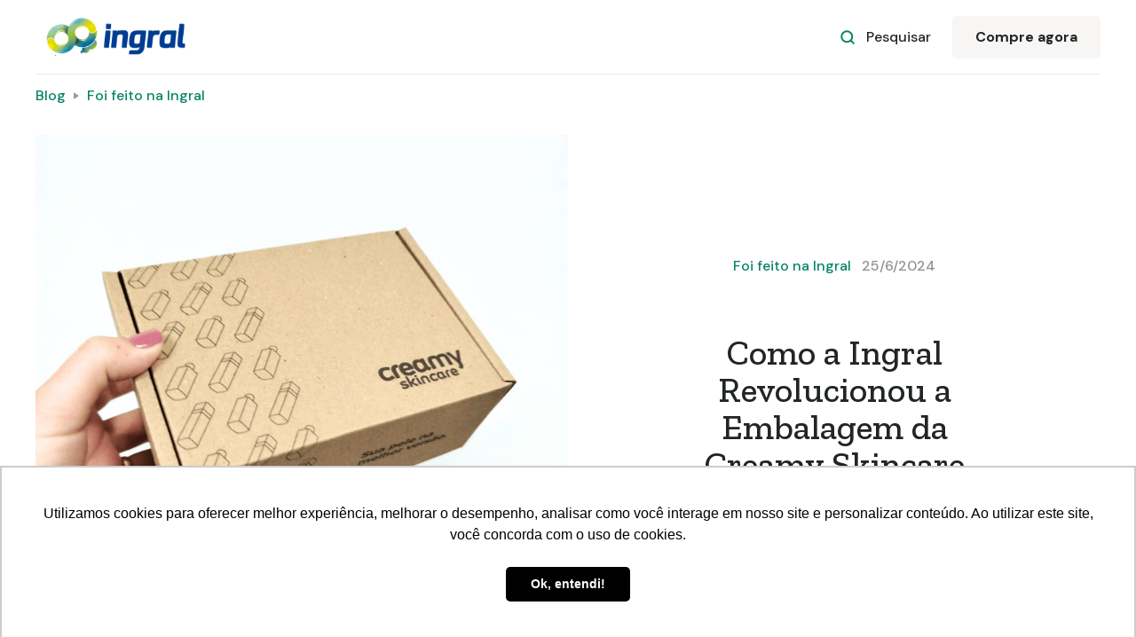

--- FILE ---
content_type: text/html
request_url: https://blog.ingral.com.br/post/como-a-ingral-revolucionou-a-embalagem-da-creamy-skincare
body_size: 7588
content:
<!DOCTYPE html><!-- Last Published: Tue Oct 01 2024 18:49:16 GMT+0000 (Coordinated Universal Time) --><html data-wf-domain="blog.ingral.com.br" data-wf-page="6046a37c529aef809f980cde" data-wf-site="5eb4a2a8748c25355927df2a" lang="pt" data-wf-collection="6046a37c529aef22ce980c95" data-wf-item-slug="como-a-ingral-revolucionou-a-embalagem-da-creamy-skincare"><head><meta charset="utf-8"/><title>Como a Ingral Revolucionou a Embalagem da Creamy Skincare - Gráfica Ingral</title><meta content="Nosso inBlog tem sempre novidades. Confira." name="description"/><meta content="Como a Ingral Revolucionou a Embalagem da Creamy Skincare - Gráfica Ingral" property="og:title"/><meta content="Nosso inBlog tem sempre novidades. Confira." property="og:description"/><meta content="Como a Ingral Revolucionou a Embalagem da Creamy Skincare - Gráfica Ingral" property="twitter:title"/><meta content="Nosso inBlog tem sempre novidades. Confira." property="twitter:description"/><meta property="og:type" content="website"/><meta content="summary_large_image" name="twitter:card"/><meta content="width=device-width, initial-scale=1" name="viewport"/><meta content="-2HPWL6C6C_D_fc9LdJAOeG051m2Z5hGhp8kLZ-Z7Vc" name="google-site-verification"/><link href="https://cdn.prod.website-files.com/5eb4a2a8748c25355927df2a/css/loja-bd5244.webflow.156dd708a.css" rel="stylesheet" type="text/css"/><link href="https://fonts.googleapis.com" rel="preconnect"/><link href="https://fonts.gstatic.com" rel="preconnect" crossorigin="anonymous"/><script src="https://ajax.googleapis.com/ajax/libs/webfont/1.6.26/webfont.js" type="text/javascript"></script><script type="text/javascript">WebFont.load({  google: {    families: ["Zilla Slab:regular,500,500italic","DM Sans:regular,500,500italic,700,700italic","Caveat:regular"]  }});</script><script type="text/javascript">!function(o,c){var n=c.documentElement,t=" w-mod-";n.className+=t+"js",("ontouchstart"in o||o.DocumentTouch&&c instanceof DocumentTouch)&&(n.className+=t+"touch")}(window,document);</script><link href="https://cdn.prod.website-files.com/5eb4a2a8748c25355927df2a/5ed5a8c5f31d3ff9820526ec_ingral-favicon.png" rel="shortcut icon" type="image/x-icon"/><link href="https://cdn.prod.website-files.com/5eb4a2a8748c25355927df2a/5ed5a94a6170c99fc0048fe9_ingral-webclip.png" rel="apple-touch-icon"/><script async="" src="https://www.googletagmanager.com/gtag/js?id=UA-147160150-1"></script><script type="text/javascript">window.dataLayer = window.dataLayer || [];function gtag(){dataLayer.push(arguments);}gtag('js', new Date());gtag('config', 'UA-147160150-1', {'anonymize_ip': false});</script><script type="text/javascript">!function(f,b,e,v,n,t,s){if(f.fbq)return;n=f.fbq=function(){n.callMethod?n.callMethod.apply(n,arguments):n.queue.push(arguments)};if(!f._fbq)f._fbq=n;n.push=n;n.loaded=!0;n.version='2.0';n.agent='plwebflow';n.queue=[];t=b.createElement(e);t.async=!0;t.src=v;s=b.getElementsByTagName(e)[0];s.parentNode.insertBefore(t,s)}(window,document,'script','https://connect.facebook.net/en_US/fbevents.js');fbq('init', '5718694688202115');fbq('track', 'PageView');</script><!-- Google Tag Manager -->
<script>(function(w,d,s,l,i){w[l]=w[l]||[];w[l].push({'gtm.start':
new Date().getTime(),event:'gtm.js'});var f=d.getElementsByTagName(s)[0],
j=d.createElement(s),dl=l!='dataLayer'?'&l='+l:'';j.async=true;j.src=
'https://www.googletagmanager.com/gtm.js?id='+i+dl;f.parentNode.insertBefore(j,f);
})(window,document,'script','dataLayer','GTM-NF5KV82');</script>
<!-- End Google Tag Manager -->

<!-- TrustBox script -->
<script type="text/javascript" src="//widget.trustpilot.com/bootstrap/v5/tp.widget.bootstrap.min.js" async></script>
<!-- End TrustBox script -->

<meta name="facebook-domain-verification" content="vlpgbr37ny69lbb16x167migsecpzd" />

<meta name="p:domain_verify" content="57965f2ef9f387e6f1cc0a6210d3d104"/>

<script type="text/javascript" async src="https://d335luupugsy2.cloudfront.net/js/loader-scripts/d33ed288-93de-4a3c-996f-8bf62ea42a97-loader.js" ></script></head><body><div id="top" class="back-to-top-container"><div class="back-to-top-button-wrapper"><a href="#top" class="button-circle bg-primary-1 w-inline-block"><img src="https://cdn.prod.website-files.com/5eb4a2a8748c25355927df2a/5eb4a2a92bf8e07af0471114_icon-chevron-up.svg" alt=""/></a></div></div><div class="navigation-container"><div class="container"><div data-collapse="medium" data-animation="default" data-duration="400" data-easing="ease" data-easing2="ease" role="banner" class="navbar w-nav"><a href="https://ingral.com.br/" class="w-nav-brand"><img sizes="(max-width: 991px) 178.5px, 1vw" height="51" alt="" src="https://cdn.prod.website-files.com/5eb4a2a8748c25355927df2a/66deec0181278ffc7a0d703b_Design%20sem%20nome%20(72).png" srcset="https://cdn.prod.website-files.com/5eb4a2a8748c25355927df2a/66deec0181278ffc7a0d703b_Design%20sem%20nome%20(72)-p-500.png 500w, https://cdn.prod.website-files.com/5eb4a2a8748c25355927df2a/66deec0181278ffc7a0d703b_Design%20sem%20nome%20(72).png 700w"/></a><nav role="navigation" class="nav-menu-wrapper-2 w-nav-menu"><div class="nav-links nav-links-1"><div data-delay="0" data-hover="true" class="nav-dropdown w-dropdown"><div class="nav-link-2 w-dropdown-toggle"><div class="row no-wrap"></div></div><nav class="dropdown-list shadow w-dropdown-list"></nav></div><div data-delay="0" data-hover="true" class="nav-dropdown w-dropdown"><div class="nav-link-2 w-dropdown-toggle"><div class="row no-wrap"></div></div><nav class="dropdown-list-2 shadow w-dropdown-list"></nav></div><div data-delay="0" data-hover="true" class="nav-dropdown w-dropdown"><div class="nav-link-2 w-dropdown-toggle"><div class="row no-wrap"></div></div><nav class="dropdown-list-2 shadow w-dropdown-list"></nav></div><div data-delay="0" data-hover="true" class="nav-dropdown w-dropdown"><div class="nav-link-2 w-dropdown-toggle"><div class="row no-wrap"></div></div><nav class="dropdown-list-2 shadow w-dropdown-list"></nav></div></div></nav><div class="nav-menu-button-wrapper"><div class="nav-functions"><div class="modal-container"><div class="modal-button-wrapper"><div class="button-8 bg-white search-button"><div class="row"><img alt="" src="https://cdn.prod.website-files.com/5ed95f6791d1ed908382718c/5ed95f6791d1edc40482728b_icon-search-green.svg"/><div class="text-space-left">Pesquisar</div></div></div></div><div class="modal"><div class="modal-contents"><form action="/search" class="modal-search-form-2 w-form"><img alt="" src="https://cdn.prod.website-files.com/5ed95f6791d1ed908382718c/5ed95f6791d1ed03538271a4_icon-search.svg" class="form-input-icon"/><input class="form-input-2 form-input-naked w-input" autofocus="true" maxlength="256" name="query" placeholder="O que você está procurando?" type="search" id="search-2" required=""/><input type="submit" class="button-8 form-search-button w-button" value="Pesquisar"/></form></div></div><div data-w-id="6e8897a8-1021-ffec-8e54-abcc91651491" class="modal-screen"></div></div><a href="https://ingral.com.br/novob2c/home/" class="button-8 bg-gray-4 w-button">Compre agora</a></div><div class="menu-button w-nav-button"><img alt="" src="https://cdn.prod.website-files.com/5ed95f6791d1ed908382718c/5ed95f6791d1edda878271b9_icon-menu.svg" class="menu-icon"/><img alt="" src="https://cdn.prod.website-files.com/5ed95f6791d1ed908382718c/5ed95f6791d1ed252c8271a7_icon-x.svg" class="menu-cross-icon"/></div></div></div></div></div><div class="breadcrumb-section"><div class="container"><div class="row breadcrumb-row"><a href="/">Blog</a><img src="https://cdn.prod.website-files.com/5eb4a2a8748c25355927df2a/5eb4a2a92bf8e0bbc54710ed_icon-caret-right.svg" alt="" class="text-muted"/><a href="/blog-categorias/foi-feito-na-ingral">Foi feito na Ingral</a></div></div></div><div class="section"><div class="container"><div class="row row-split-content"><div class="content-width-large"><img alt="" src="https://cdn.prod.website-files.com/5eb4a2a92bf8e062214710a1/66799d809e874f0c832273e6_7x10%20cm%20(36).png" sizes="(max-width: 479px) 95vw, (max-width: 767px) 90vw, (max-width: 991px) 600px, (max-width: 1919px) 48vw, 600px" srcset="https://cdn.prod.website-files.com/5eb4a2a92bf8e062214710a1/66799d809e874f0c832273e6_7x10%20cm%20(36)-p-500.png 500w, https://cdn.prod.website-files.com/5eb4a2a92bf8e062214710a1/66799d809e874f0c832273e6_7x10%20cm%20(36).png 800w"/><div style="background-color:hsla(165.7142857142857, 91.30%, 27.06%, 1.00)" class="blog-post-category-placeholder w-condition-invisible"><img alt="" src="https://cdn.prod.website-files.com/5eb4a2a92bf8e062214710a1/5f50d7419b37c80c240b9882_foi%20feito.png" sizes="100vw" srcset="https://cdn.prod.website-files.com/5eb4a2a92bf8e062214710a1/5f50d7419b37c80c240b9882_foi%20feito-p-500.png 500w, https://cdn.prod.website-files.com/5eb4a2a92bf8e062214710a1/5f50d7419b37c80c240b9882_foi%20feito.png 800w" class="icon-extra-large"/></div></div><div class="content-width-medium"><div class="row row-justify-center"><a href="/blog-categorias/foi-feito-na-ingral">Foi feito na Ingral</a><div class="text-space-left text-muted">25/6/2024</div></div><h1 class="medium-heading blog-post-heading">Como a Ingral Revolucionou a Embalagem da Creamy Skincare</h1><div class="row row-justify-center"><a href="/equipe/lorena-depizzol" class="avatar-with-name w-inline-block"><img alt="" src="https://cdn.prod.website-files.com/5eb4a2a92bf8e062214710a1/621fbfce1f5bf0f787cdf5b6_WhatsApp%20Image%202021-11-08%20at%2023.33.43%20200.jpeg" class="avatar avatar-small"/><div class="row text-small text-space-left"><div>por </div><div>Lorena Depizzol</div></div></a></div></div></div></div></div><div class="section bg-gray-4"><div class="container"><div class="row row-justify-center"><div class="content-width-large"><div class="article w-richtext"><p><strong>Como a Ingral Revolucionou a Embalagem da Creamy Skincare</strong></p><p>No competitivo mercado de skincare, a embalagem desempenha um papel crucial. Quando a Creamy Skincare nos procurou, enfrentando problemas com suas embalagens feitas de duas lâminas de kraft 250g, nossa equipe de desenvolvimento entrou em ação.</p><h3>Os Desafios da Embalagem Antiga</h3><figure style="max-width:40%" class="w-richtext-align-center w-richtext-figure-type-image"><div><img src="https://cdn.prod.website-files.com/5eb4a2a92bf8e062214710a1/66797d1b9b81203ea7944977_7x10%20cm%20(33).png" loading="lazy" alt=""/></div><figcaption>Embalagem em papel Kraft empastado (modelo antigo)</figcaption></figure><p>A Creamy Skincare estava lidando com vários problemas em suas embalagens antigas:</p><ul role="list"><li><strong>Fragilidade</strong>: As embalagens feitas com duas lâminas de kraft 250g eram muito finas e não ofereciam a resistência necessária.</li><li><strong>Cola Ondulada</strong>: Com o tempo, a cola usada nas lâminas empenava o material, comprometendo a integridade estrutural da embalagem.</li><li><strong>Impactos no Transporte</strong>: As embalagens chegavam aos clientes mais moles, afetando negativamente a experiência do cliente e a proteção dos produtos durante o transporte.</li></ul><h3>A Solução: Papelão Ondulado Onda E</h3><figure style="max-width:40%" class="w-richtext-align-center w-richtext-figure-type-image"><div><img src="https://cdn.prod.website-files.com/5eb4a2a92bf8e062214710a1/66799b73ea085f94d9e1eb55_7x10%20cm%20(34).png" loading="lazy" alt=""/></div><figcaption>Papelão onda E com 1,5 mm de espessura</figcaption></figure><p>Nossa equipe sugeriu uma solução simples e eficiente: substituir as lâminas de kraft pelo papelão ondulado onda E. Mas o que torna o papelão ondulado onda E tão especial?</p><h4>Benefícios do Papelão Ondulado Onda E</h4><ol role="list"><li><strong>Resistência Superior</strong>: O papelão ondulado onda E, apesar de ser mais fino, oferece uma resistência muito maior comparada ao kraft 250g. Isso proporciona uma embalagem mais robusta e durável.</li><li><strong>Melhor Proteção</strong>: O design ondulado do papelão ajuda a absorver impactos, garantindo que os produtos dentro das embalagens permaneçam seguros durante o transporte.</li><li><strong>Custo-Benefício</strong>: A utilização do papelão ondulado pode reduzir custos tanto em termos de material quanto de tempo de fabricação, aumentando a eficiência da produção.</li></ol><h3>Sustentabilidade: Papelão 100% Reciclado</h3><p>Na Ingral, não só nos preocupamos com a qualidade das embalagens, mas também com a sustentabilidade. O papelão ondulado que utilizamos é 100% reciclado, o que traz diversos benefícios ambientais:</p><ol role="list"><li><strong>Redução de Resíduos</strong>: Ao utilizar material reciclado, ajudamos a reduzir a quantidade de resíduos sólidos que iriam parar em aterros sanitários.</li><li><strong>Menor Impacto Ambiental</strong>: A produção de papelão reciclado consome menos energia e recursos naturais comparada à produção de papelão virgem.</li><li><strong>Contribuição para a Economia Circular</strong>: Usar papelão reciclado promove a reutilização de materiais, contribuindo para uma economia mais circular e sustentável.</li></ol><h3>Resultados Positivos</h3><figure class="w-richtext-align-center w-richtext-figure-type-image"><div><img src="https://cdn.prod.website-files.com/5eb4a2a92bf8e062214710a1/66799d809e874f0c832273e6_7x10%20cm%20(36).png" loading="lazy" alt=""/></div><figcaption>Nova embalagem em onda E</figcaption></figure><p>Com a implementação do papelão ondulado onda E, a Creamy Skincare viu melhorias significativas:</p><ul role="list"><li><strong>Aumento da Durabilidade</strong>: As novas embalagens são muito mais resistentes, protegendo melhor os produtos.</li><li><strong>Satisfação do Cliente</strong>: As embalagens chegam em perfeitas condições, melhorando a experiência do cliente.</li><li><strong>Eficiência na Produção</strong>: A mudança resultou em um processo de fabricação mais eficiente e econômico.</li></ul><h3>Conclusão</h3><p>A experiência com a Creamy Skincare demonstra o compromisso da Ingral em oferecer soluções inovadoras e sustentáveis para nossos clientes. Se você também enfrenta desafios com suas embalagens, nossa equipe de desenvolvimento está pronta para ajudar a encontrar a melhor solução.</p><p>‍</p></div><div class="article-tags-wrapper"><div class="tags-horizontal-wrapper"><div class="text-space-right">Tags:</div><div class="w-dyn-list"><div role="list" class="tags-horizontal w-dyn-items"><div role="listitem" class="w-dyn-item"><a href="/tags/caixa-sedex" class="tag-link w-inline-block"><div class="badge"><div class="badge-bg badge-bg-link bg-primary-1"></div><div class="badge-text text-primary-1">caixa sedex</div></div></a></div><div role="listitem" class="w-dyn-item"><a href="/tags/ecommerce" class="tag-link w-inline-block"><div class="badge"><div class="badge-bg badge-bg-link bg-primary-1"></div><div class="badge-text text-primary-1">ecommerce</div></div></a></div><div role="listitem" class="w-dyn-item"><a href="/tags/embalagem" class="tag-link w-inline-block"><div class="badge"><div class="badge-bg badge-bg-link bg-primary-1"></div><div class="badge-text text-primary-1">embalagem</div></div></a></div><div role="listitem" class="w-dyn-item"><a href="/tags/impressao-digital" class="tag-link w-inline-block"><div class="badge"><div class="badge-bg badge-bg-link bg-primary-1"></div><div class="badge-text text-primary-1">impressão digital</div></div></a></div><div role="listitem" class="w-dyn-item"><a href="/tags/inovacao" class="tag-link w-inline-block"><div class="badge"><div class="badge-bg badge-bg-link bg-primary-1"></div><div class="badge-text text-primary-1">inovação</div></div></a></div><div role="listitem" class="w-dyn-item"><a href="/tags/negocios" class="tag-link w-inline-block"><div class="badge"><div class="badge-bg badge-bg-link bg-primary-1"></div><div class="badge-text text-primary-1">negócios</div></div></a></div></div></div></div></div></div></div></div></div><div class="section no-top-space bg-gray-4"><div class="container"><div class="section-title"><h3 class="medium-heading no-bottom-space">Continue lendo</h3></div><div class="w-dyn-list"><div role="list" class="grid-thirds blog-grid-thirds w-dyn-items"><div role="listitem" class="w-dyn-item"><div class="card no-border blog-card"><a href="/post/a-nova-sede-da-ingral-uma-obra-pensada-para-o-futuro-da-inteligencia-grafica" class="w-inline-block"><img alt="" src="https://cdn.prod.website-files.com/5eb4a2a92bf8e062214710a1/696691e2522d965fa9c91a68_7x10%20cm%20-%202026-01-13T144614.690.png" class="card-image-head"/></a><div class="card-body blog-card-body"><a href="/post/a-nova-sede-da-ingral-uma-obra-pensada-para-o-futuro-da-inteligencia-grafica" class="card-blog-link w-inline-block"><h4>A nova sede da Ingral: uma obra pensada para o futuro da inteligência gráfica</h4></a></div><div class="card-foot no-border text-small"><div class="row row-justify-between"><div class="post-meta-left"><a href="/blog-categorias/institucional">Institucional</a><div class="text-space-left text-muted">Mar 8, 2021</div></div><div class="post-meta-right text-muted"><div>by </div><div class="w-dyn-bind-empty"></div></div></div></div></div><div class="card no-border blog-card w-condition-invisible"><a style="background-color:hsla(165.7142857142857, 91.30%, 27.06%, 1.00)" href="/post/a-nova-sede-da-ingral-uma-obra-pensada-para-o-futuro-da-inteligencia-grafica" class="card-blog-category-head w-inline-block"><img alt="" src="https://cdn.prod.website-files.com/5eb4a2a92bf8e062214710a1/5eb4a2a92bf8e038b4471322_business.svg" class="card-image-head icon-extra-large"/><h4 class="no-bottom-space">A nova sede da Ingral: uma obra pensada para o futuro da inteligência gráfica</h4></a><div class="card-foot no-border text-small"><div class="row row-justify-between"><div class="post-meta-left"><a href="/blog-categorias/institucional">Institucional</a><div class="text-space-left text-muted">Mar 8, 2021</div></div><div class="post-meta-right text-muted"><div>by </div><div class="w-dyn-bind-empty"></div></div></div></div></div></div><div role="listitem" class="w-dyn-item"><div class="card no-border blog-card"><a href="/post/da-ingral-para-dubai-materiais-graficos-produzidos-em-tempo-recorde-para-a-cafe-caramello" class="w-inline-block"><img alt="" src="https://cdn.prod.website-files.com/5eb4a2a92bf8e062214710a1/69668da7fae90c0ffe98b04b_7x10%20cm%20-%202026-01-13T151458.801.png" class="card-image-head"/></a><div class="card-body blog-card-body"><a href="/post/da-ingral-para-dubai-materiais-graficos-produzidos-em-tempo-recorde-para-a-cafe-caramello" class="card-blog-link w-inline-block"><h4>Da Ingral para Dubai: materiais gráficos produzidos em tempo recorde para a Café Caramello</h4></a></div><div class="card-foot no-border text-small"><div class="row row-justify-between"><div class="post-meta-left"><a href="/blog-categorias/foi-feito-na-ingral">Foi feito na Ingral</a><div class="text-space-left text-muted">Mar 8, 2021</div></div><div class="post-meta-right text-muted"><div>by </div><div>Lorena Depizzol</div></div></div></div></div><div class="card no-border blog-card w-condition-invisible"><a style="background-color:hsla(165.7142857142857, 91.30%, 27.06%, 1.00)" href="/post/da-ingral-para-dubai-materiais-graficos-produzidos-em-tempo-recorde-para-a-cafe-caramello" class="card-blog-category-head w-inline-block"><img alt="" src="https://cdn.prod.website-files.com/5eb4a2a92bf8e062214710a1/5f50d7419b37c80c240b9882_foi%20feito.png" sizes="100vw" srcset="https://cdn.prod.website-files.com/5eb4a2a92bf8e062214710a1/5f50d7419b37c80c240b9882_foi%20feito-p-500.png 500w, https://cdn.prod.website-files.com/5eb4a2a92bf8e062214710a1/5f50d7419b37c80c240b9882_foi%20feito.png 800w" class="card-image-head icon-extra-large"/><h4 class="no-bottom-space">Da Ingral para Dubai: materiais gráficos produzidos em tempo recorde para a Café Caramello</h4></a><div class="card-foot no-border text-small"><div class="row row-justify-between"><div class="post-meta-left"><a href="/blog-categorias/foi-feito-na-ingral">Foi feito na Ingral</a><div class="text-space-left text-muted">Mar 8, 2021</div></div><div class="post-meta-right text-muted"><div>by </div><div>Lorena Depizzol</div></div></div></div></div></div><div role="listitem" class="w-dyn-item"><div class="card no-border blog-card"><a href="/post/pantone-2026-como-aplicar-a-cor-do-ano-em-embalagens-papelaria-e-adesivos-com-as-solucoes-da-ingral" class="w-inline-block"><img alt="" src="https://cdn.prod.website-files.com/5eb4a2a92bf8e062214710a1/693969cd513a246a7e101590_off%20off%20off%20(3).png" class="card-image-head"/></a><div class="card-body blog-card-body"><a href="/post/pantone-2026-como-aplicar-a-cor-do-ano-em-embalagens-papelaria-e-adesivos-com-as-solucoes-da-ingral" class="card-blog-link w-inline-block"><h4>Pantone 2026: como aplicar a cor do ano em embalagens, papelaria e adesivos com as soluções da Ingral</h4></a></div><div class="card-foot no-border text-small"><div class="row row-justify-between"><div class="post-meta-left"><a href="/blog-categorias/tendencias">Tendências</a><div class="text-space-left text-muted">Aug 9, 2021</div></div><div class="post-meta-right text-muted"><div>by </div><div>Lorena Depizzol</div></div></div></div></div><div class="card no-border blog-card w-condition-invisible"><a style="background-color:#ed6a5e" href="/post/pantone-2026-como-aplicar-a-cor-do-ano-em-embalagens-papelaria-e-adesivos-com-as-solucoes-da-ingral" class="card-blog-category-head w-inline-block"><img alt="" src="https://cdn.prod.website-files.com/5eb4a2a92bf8e062214710a1/611118feb80d6e8f9cf7ded5_logo%20ingral.png" class="card-image-head icon-extra-large"/><h4 class="no-bottom-space">Pantone 2026: como aplicar a cor do ano em embalagens, papelaria e adesivos com as soluções da Ingral</h4></a><div class="card-foot no-border text-small"><div class="row row-justify-between"><div class="post-meta-left"><a href="/blog-categorias/tendencias">Tendências</a><div class="text-space-left text-muted">Aug 9, 2021</div></div><div class="post-meta-right text-muted"><div>by </div><div>Lorena Depizzol</div></div></div></div></div></div></div></div></div></div><footer class="bg-primary-3"><div class="section"><div class="container"><div class="columns w-row"><div class="w-col w-col-8"><div class="row-cta"><h3 class="cta-row-heading">Inscreva-se em nossa newsletter para receber ofertas especiais, novidades exclusivas e insights incríveis.<br/></h3><div class="w-embed"></div></div></div><div class="w-col w-col-4"><div class="w-form"><form id="email-form" name="email-form" data-name="Email Form" method="get" data-wf-page-id="6046a37c529aef809f980cde" data-wf-element-id="d693b28a-51d5-4211-2669-aea528ee8014"><label for="email">Email</label><input class="w-input" maxlength="256" name="email" data-name="Email" placeholder="" type="email" id="email" required=""/><input type="submit" data-wait="Aguarde" class="submit-button-2 w-button" value="Inscreva-se"/></form><div class="w-form-done"><div>Obrigada!</div></div><div class="w-form-fail"><div>Algo de errado aconteceu.</div></div></div></div></div></div></div><div class="horizontal-rule bg-white"></div><div class="footer"><div class="container"><div class="footer-row"><div class="footer-left"><a href="#" class="footer-logo w-inline-block"><img src="https://cdn.prod.website-files.com/5eb4a2a8748c25355927df2a/5ec359a7f9aaf957ed43485b_logo-branca.png" width="100" alt=""/></a><p class="text-large footer-text">(27) 3442-1635<br/>ingral@ingral.com.br</p><ul role="list" class="social-icons-list w-list-unstyled"><li class="list-item"><a href="http://twitter.com/graficaingral" target="_blank" class="button-circle button-small bg-white w-inline-block"><img src="https://cdn.prod.website-files.com/5eb4a2a8748c25355927df2a/5eb4a2a92bf8e05fec4710ec_twitter.svg" alt="" class="social-icon"/></a></li><li class="list-item"><a href="https://www.linkedin.com/company/ingral/" target="_blank" class="button-circle button-small bg-white w-inline-block"><img src="https://cdn.prod.website-files.com/5eb4a2a8748c25355927df2a/5eb4a2a92bf8e0dc3f4710e6_linkedin.svg" alt="" class="social-icon"/></a></li><li class="list-item"><a href="https://www.instagram.com/ingralembalagens/" class="button-circle button-small bg-white w-inline-block"><img src="https://cdn.prod.website-files.com/5eb4a2a8748c25355927df2a/5eb4a2a92bf8e0fcd247110a_instagram.svg" alt="" class="social-icon"/></a></li><li class="list-item"><a href="https://facebook.com/ingral" target="_blank" class="button-circle button-small bg-white w-inline-block"><img src="https://cdn.prod.website-files.com/5eb4a2a8748c25355927df2a/5eb4a2a92bf8e01544471128_facebook.svg" alt="" class="social-icon"/></a></li><li class="list-item"><a href="https://www.youtube.com/channel/UCHpWqRPu4-9hSOZbTmPUvGQ/featured?view_as=public" target="_blank" class="button-circle button-small bg-white w-inline-block"><img src="https://cdn.prod.website-files.com/5eb4a2a8748c25355927df2a/5eb4a2a92bf8e0183d4710e4_youtube.svg" alt="" class="social-icon"/></a></li></ul></div><div class="footer-right"><div class="footer-menu-column"><ul role="list" class="link-list w-list-unstyled"><li><a href="https://ingral.com.br/novob2c/produtos-categorias/0QPFOPNJ/Escritorio-e-Papelaria.html" class="hover-link text-white">Linha Papelaria</a></li><li><a href="https://ingral.com.br/novob2c/produtos-categorias/8ORHNPNJ/Brindes-Publicitarios.html" class="hover-link text-white">Linha Brindes</a></li><li><a href="https://ingral.com.br/novob2c/produtos-categorias/8ROMOPNJ/Marketing-e-Promocional.html" class="hover-link text-white">Linha Promocional</a></li><li><a href="https://ingral.com.br/novob2c/produtos-categorias/0PQONPNJ/Embalagens-e-Rotulos.html" class="hover-link text-white">Linha Embalagens</a></li></ul></div></div></div></div><div class="container"><div class="footer-lower-row"><div>© 2020. Gráfica Ingral<a href="https://webflow.io/" target="_blank" class="hover-link text-white"></a></div></div></div></div></footer><script src="https://d3e54v103j8qbb.cloudfront.net/js/jquery-3.5.1.min.dc5e7f18c8.js?site=5eb4a2a8748c25355927df2a" type="text/javascript" integrity="sha256-9/aliU8dGd2tb6OSsuzixeV4y/faTqgFtohetphbbj0=" crossorigin="anonymous"></script><script src="https://cdn.prod.website-files.com/5eb4a2a8748c25355927df2a/js/webflow.635d41a62.js" type="text/javascript"></script><!-- Google Tag Manager (noscript) -->
<noscript><iframe src="https://www.googletagmanager.com/ns.html?id=GTM-NF5KV82"
height="0" width="0" style="display:none;visibility:hidden"></iframe></noscript>
<!-- End Google Tag Manager (noscript) -->

<script type="text/javascript">
    (function(e,t,o,n,p,r,i){e.visitorGlobalObjectAlias=n;e[e.visitorGlobalObjectAlias]=e[e.visitorGlobalObjectAlias]||function(){(e[e.visitorGlobalObjectAlias].q=e[e.visitorGlobalObjectAlias].q||[]).push(arguments)};e[e.visitorGlobalObjectAlias].l=(new Date).getTime();r=t.createElement("script");r.src=o;r.async=true;i=t.getElementsByTagName("script")[0];i.parentNode.insertBefore(r,i)})(window,document,"https://diffuser-cdn.app-us1.com/diffuser/diffuser.js","vgo");
    vgo('setAccount', '800571531');
    vgo('setTrackByDefault', true);

    vgo('process');
</script></body></html>

--- FILE ---
content_type: text/html;charset=utf-8
request_url: https://pageview-notify.rdstation.com.br/send
body_size: -73
content:
1699a271-569a-4b24-921b-32d218bd4e4e

--- FILE ---
content_type: text/css
request_url: https://cdn.prod.website-files.com/5eb4a2a8748c25355927df2a/css/loja-bd5244.webflow.156dd708a.css
body_size: 25273
content:
html {
  -webkit-text-size-adjust: 100%;
  -ms-text-size-adjust: 100%;
  font-family: sans-serif;
}

body {
  margin: 0;
}

article, aside, details, figcaption, figure, footer, header, hgroup, main, menu, nav, section, summary {
  display: block;
}

audio, canvas, progress, video {
  vertical-align: baseline;
  display: inline-block;
}

audio:not([controls]) {
  height: 0;
  display: none;
}

[hidden], template {
  display: none;
}

a {
  background-color: #0000;
}

a:active, a:hover {
  outline: 0;
}

abbr[title] {
  border-bottom: 1px dotted;
}

b, strong {
  font-weight: bold;
}

dfn {
  font-style: italic;
}

h1 {
  margin: .67em 0;
  font-size: 2em;
}

mark {
  color: #000;
  background: #ff0;
}

small {
  font-size: 80%;
}

sub, sup {
  vertical-align: baseline;
  font-size: 75%;
  line-height: 0;
  position: relative;
}

sup {
  top: -.5em;
}

sub {
  bottom: -.25em;
}

img {
  border: 0;
}

svg:not(:root) {
  overflow: hidden;
}

hr {
  box-sizing: content-box;
  height: 0;
}

pre {
  overflow: auto;
}

code, kbd, pre, samp {
  font-family: monospace;
  font-size: 1em;
}

button, input, optgroup, select, textarea {
  color: inherit;
  font: inherit;
  margin: 0;
}

button {
  overflow: visible;
}

button, select {
  text-transform: none;
}

button, html input[type="button"], input[type="reset"] {
  -webkit-appearance: button;
  cursor: pointer;
}

button[disabled], html input[disabled] {
  cursor: default;
}

button::-moz-focus-inner, input::-moz-focus-inner {
  border: 0;
  padding: 0;
}

input {
  line-height: normal;
}

input[type="checkbox"], input[type="radio"] {
  box-sizing: border-box;
  padding: 0;
}

input[type="number"]::-webkit-inner-spin-button, input[type="number"]::-webkit-outer-spin-button {
  height: auto;
}

input[type="search"] {
  -webkit-appearance: none;
}

input[type="search"]::-webkit-search-cancel-button, input[type="search"]::-webkit-search-decoration {
  -webkit-appearance: none;
}

legend {
  border: 0;
  padding: 0;
}

textarea {
  overflow: auto;
}

optgroup {
  font-weight: bold;
}

table {
  border-collapse: collapse;
  border-spacing: 0;
}

td, th {
  padding: 0;
}

@font-face {
  font-family: webflow-icons;
  src: url("[data-uri]") format("truetype");
  font-weight: normal;
  font-style: normal;
}

[class^="w-icon-"], [class*=" w-icon-"] {
  speak: none;
  font-variant: normal;
  text-transform: none;
  -webkit-font-smoothing: antialiased;
  -moz-osx-font-smoothing: grayscale;
  font-style: normal;
  font-weight: normal;
  line-height: 1;
  font-family: webflow-icons !important;
}

.w-icon-slider-right:before {
  content: "";
}

.w-icon-slider-left:before {
  content: "";
}

.w-icon-nav-menu:before {
  content: "";
}

.w-icon-arrow-down:before, .w-icon-dropdown-toggle:before {
  content: "";
}

.w-icon-file-upload-remove:before {
  content: "";
}

.w-icon-file-upload-icon:before {
  content: "";
}

* {
  box-sizing: border-box;
}

html {
  height: 100%;
}

body {
  color: #333;
  background-color: #fff;
  min-height: 100%;
  margin: 0;
  font-family: Arial, sans-serif;
  font-size: 14px;
  line-height: 20px;
}

img {
  vertical-align: middle;
  max-width: 100%;
  display: inline-block;
}

html.w-mod-touch * {
  background-attachment: scroll !important;
}

.w-block {
  display: block;
}

.w-inline-block {
  max-width: 100%;
  display: inline-block;
}

.w-clearfix:before, .w-clearfix:after {
  content: " ";
  grid-area: 1 / 1 / 2 / 2;
  display: table;
}

.w-clearfix:after {
  clear: both;
}

.w-hidden {
  display: none;
}

.w-button {
  color: #fff;
  line-height: inherit;
  cursor: pointer;
  background-color: #3898ec;
  border: 0;
  border-radius: 0;
  padding: 9px 15px;
  text-decoration: none;
  display: inline-block;
}

input.w-button {
  -webkit-appearance: button;
}

html[data-w-dynpage] [data-w-cloak] {
  color: #0000 !important;
}

.w-code-block {
  margin: unset;
}

pre.w-code-block code {
  all: inherit;
}

.w-optimization {
  display: contents;
}

.w-webflow-badge, .w-webflow-badge * {
  z-index: auto;
  visibility: visible;
  box-sizing: border-box;
  float: none;
  clear: none;
  box-shadow: none;
  opacity: 1;
  direction: ltr;
  font-family: inherit;
  font-weight: inherit;
  color: inherit;
  font-size: inherit;
  line-height: inherit;
  font-style: inherit;
  font-variant: inherit;
  text-align: inherit;
  letter-spacing: inherit;
  -webkit-text-decoration: inherit;
  text-decoration: inherit;
  text-indent: 0;
  text-transform: inherit;
  text-shadow: none;
  font-smoothing: auto;
  vertical-align: baseline;
  cursor: inherit;
  white-space: inherit;
  word-break: normal;
  word-spacing: normal;
  word-wrap: normal;
  background: none;
  border: 0 #0000;
  border-radius: 0;
  width: auto;
  min-width: 0;
  max-width: none;
  height: auto;
  min-height: 0;
  max-height: none;
  margin: 0;
  padding: 0;
  list-style-type: disc;
  transition: none;
  display: block;
  position: static;
  inset: auto;
  overflow: visible;
  transform: none;
}

.w-webflow-badge {
  white-space: nowrap;
  cursor: pointer;
  box-shadow: 0 0 0 1px #0000001a, 0 1px 3px #0000001a;
  visibility: visible !important;
  z-index: 2147483647 !important;
  color: #aaadb0 !important;
  opacity: 1 !important;
  background-color: #fff !important;
  border-radius: 3px !important;
  width: auto !important;
  height: auto !important;
  margin: 0 !important;
  padding: 6px !important;
  font-size: 12px !important;
  line-height: 14px !important;
  text-decoration: none !important;
  display: inline-block !important;
  position: fixed !important;
  inset: auto 12px 12px auto !important;
  overflow: visible !important;
  transform: none !important;
}

.w-webflow-badge > img {
  visibility: visible !important;
  opacity: 1 !important;
  vertical-align: middle !important;
  display: inline-block !important;
}

h1, h2, h3, h4, h5, h6 {
  margin-bottom: 10px;
  font-weight: bold;
}

h1 {
  margin-top: 20px;
  font-size: 38px;
  line-height: 44px;
}

h2 {
  margin-top: 20px;
  font-size: 32px;
  line-height: 36px;
}

h3 {
  margin-top: 20px;
  font-size: 24px;
  line-height: 30px;
}

h4 {
  margin-top: 10px;
  font-size: 18px;
  line-height: 24px;
}

h5 {
  margin-top: 10px;
  font-size: 14px;
  line-height: 20px;
}

h6 {
  margin-top: 10px;
  font-size: 12px;
  line-height: 18px;
}

p {
  margin-top: 0;
  margin-bottom: 10px;
}

blockquote {
  border-left: 5px solid #e2e2e2;
  margin: 0 0 10px;
  padding: 10px 20px;
  font-size: 18px;
  line-height: 22px;
}

figure {
  margin: 0 0 10px;
}

figcaption {
  text-align: center;
  margin-top: 5px;
}

ul, ol {
  margin-top: 0;
  margin-bottom: 10px;
  padding-left: 40px;
}

.w-list-unstyled {
  padding-left: 0;
  list-style: none;
}

.w-embed:before, .w-embed:after {
  content: " ";
  grid-area: 1 / 1 / 2 / 2;
  display: table;
}

.w-embed:after {
  clear: both;
}

.w-video {
  width: 100%;
  padding: 0;
  position: relative;
}

.w-video iframe, .w-video object, .w-video embed {
  border: none;
  width: 100%;
  height: 100%;
  position: absolute;
  top: 0;
  left: 0;
}

fieldset {
  border: 0;
  margin: 0;
  padding: 0;
}

button, [type="button"], [type="reset"] {
  cursor: pointer;
  -webkit-appearance: button;
  border: 0;
}

.w-form {
  margin: 0 0 15px;
}

.w-form-done {
  text-align: center;
  background-color: #ddd;
  padding: 20px;
  display: none;
}

.w-form-fail {
  background-color: #ffdede;
  margin-top: 10px;
  padding: 10px;
  display: none;
}

label {
  margin-bottom: 5px;
  font-weight: bold;
  display: block;
}

.w-input, .w-select {
  color: #333;
  vertical-align: middle;
  background-color: #fff;
  border: 1px solid #ccc;
  width: 100%;
  height: 38px;
  margin-bottom: 10px;
  padding: 8px 12px;
  font-size: 14px;
  line-height: 1.42857;
  display: block;
}

.w-input::placeholder, .w-select::placeholder {
  color: #999;
}

.w-input:focus, .w-select:focus {
  border-color: #3898ec;
  outline: 0;
}

.w-input[disabled], .w-select[disabled], .w-input[readonly], .w-select[readonly], fieldset[disabled] .w-input, fieldset[disabled] .w-select {
  cursor: not-allowed;
}

.w-input[disabled]:not(.w-input-disabled), .w-select[disabled]:not(.w-input-disabled), .w-input[readonly], .w-select[readonly], fieldset[disabled]:not(.w-input-disabled) .w-input, fieldset[disabled]:not(.w-input-disabled) .w-select {
  background-color: #eee;
}

textarea.w-input, textarea.w-select {
  height: auto;
}

.w-select {
  background-color: #f3f3f3;
}

.w-select[multiple] {
  height: auto;
}

.w-form-label {
  cursor: pointer;
  margin-bottom: 0;
  font-weight: normal;
  display: inline-block;
}

.w-radio {
  margin-bottom: 5px;
  padding-left: 20px;
  display: block;
}

.w-radio:before, .w-radio:after {
  content: " ";
  grid-area: 1 / 1 / 2 / 2;
  display: table;
}

.w-radio:after {
  clear: both;
}

.w-radio-input {
  float: left;
  margin: 3px 0 0 -20px;
  line-height: normal;
}

.w-file-upload {
  margin-bottom: 10px;
  display: block;
}

.w-file-upload-input {
  opacity: 0;
  z-index: -100;
  width: .1px;
  height: .1px;
  position: absolute;
  overflow: hidden;
}

.w-file-upload-default, .w-file-upload-uploading, .w-file-upload-success {
  color: #333;
  display: inline-block;
}

.w-file-upload-error {
  margin-top: 10px;
  display: block;
}

.w-file-upload-default.w-hidden, .w-file-upload-uploading.w-hidden, .w-file-upload-error.w-hidden, .w-file-upload-success.w-hidden {
  display: none;
}

.w-file-upload-uploading-btn {
  cursor: pointer;
  background-color: #fafafa;
  border: 1px solid #ccc;
  margin: 0;
  padding: 8px 12px;
  font-size: 14px;
  font-weight: normal;
  display: flex;
}

.w-file-upload-file {
  background-color: #fafafa;
  border: 1px solid #ccc;
  flex-grow: 1;
  justify-content: space-between;
  margin: 0;
  padding: 8px 9px 8px 11px;
  display: flex;
}

.w-file-upload-file-name {
  font-size: 14px;
  font-weight: normal;
  display: block;
}

.w-file-remove-link {
  cursor: pointer;
  width: auto;
  height: auto;
  margin-top: 3px;
  margin-left: 10px;
  padding: 3px;
  display: block;
}

.w-icon-file-upload-remove {
  margin: auto;
  font-size: 10px;
}

.w-file-upload-error-msg {
  color: #ea384c;
  padding: 2px 0;
  display: inline-block;
}

.w-file-upload-info {
  padding: 0 12px;
  line-height: 38px;
  display: inline-block;
}

.w-file-upload-label {
  cursor: pointer;
  background-color: #fafafa;
  border: 1px solid #ccc;
  margin: 0;
  padding: 8px 12px;
  font-size: 14px;
  font-weight: normal;
  display: inline-block;
}

.w-icon-file-upload-icon, .w-icon-file-upload-uploading {
  width: 20px;
  margin-right: 8px;
  display: inline-block;
}

.w-icon-file-upload-uploading {
  height: 20px;
}

.w-container {
  max-width: 940px;
  margin-left: auto;
  margin-right: auto;
}

.w-container:before, .w-container:after {
  content: " ";
  grid-area: 1 / 1 / 2 / 2;
  display: table;
}

.w-container:after {
  clear: both;
}

.w-container .w-row {
  margin-left: -10px;
  margin-right: -10px;
}

.w-row:before, .w-row:after {
  content: " ";
  grid-area: 1 / 1 / 2 / 2;
  display: table;
}

.w-row:after {
  clear: both;
}

.w-row .w-row {
  margin-left: 0;
  margin-right: 0;
}

.w-col {
  float: left;
  width: 100%;
  min-height: 1px;
  padding-left: 10px;
  padding-right: 10px;
  position: relative;
}

.w-col .w-col {
  padding-left: 0;
  padding-right: 0;
}

.w-col-1 {
  width: 8.33333%;
}

.w-col-2 {
  width: 16.6667%;
}

.w-col-3 {
  width: 25%;
}

.w-col-4 {
  width: 33.3333%;
}

.w-col-5 {
  width: 41.6667%;
}

.w-col-6 {
  width: 50%;
}

.w-col-7 {
  width: 58.3333%;
}

.w-col-8 {
  width: 66.6667%;
}

.w-col-9 {
  width: 75%;
}

.w-col-10 {
  width: 83.3333%;
}

.w-col-11 {
  width: 91.6667%;
}

.w-col-12 {
  width: 100%;
}

.w-hidden-main {
  display: none !important;
}

@media screen and (max-width: 991px) {
  .w-container {
    max-width: 728px;
  }

  .w-hidden-main {
    display: inherit !important;
  }

  .w-hidden-medium {
    display: none !important;
  }

  .w-col-medium-1 {
    width: 8.33333%;
  }

  .w-col-medium-2 {
    width: 16.6667%;
  }

  .w-col-medium-3 {
    width: 25%;
  }

  .w-col-medium-4 {
    width: 33.3333%;
  }

  .w-col-medium-5 {
    width: 41.6667%;
  }

  .w-col-medium-6 {
    width: 50%;
  }

  .w-col-medium-7 {
    width: 58.3333%;
  }

  .w-col-medium-8 {
    width: 66.6667%;
  }

  .w-col-medium-9 {
    width: 75%;
  }

  .w-col-medium-10 {
    width: 83.3333%;
  }

  .w-col-medium-11 {
    width: 91.6667%;
  }

  .w-col-medium-12 {
    width: 100%;
  }

  .w-col-stack {
    width: 100%;
    left: auto;
    right: auto;
  }
}

@media screen and (max-width: 767px) {
  .w-hidden-main, .w-hidden-medium {
    display: inherit !important;
  }

  .w-hidden-small {
    display: none !important;
  }

  .w-row, .w-container .w-row {
    margin-left: 0;
    margin-right: 0;
  }

  .w-col {
    width: 100%;
    left: auto;
    right: auto;
  }

  .w-col-small-1 {
    width: 8.33333%;
  }

  .w-col-small-2 {
    width: 16.6667%;
  }

  .w-col-small-3 {
    width: 25%;
  }

  .w-col-small-4 {
    width: 33.3333%;
  }

  .w-col-small-5 {
    width: 41.6667%;
  }

  .w-col-small-6 {
    width: 50%;
  }

  .w-col-small-7 {
    width: 58.3333%;
  }

  .w-col-small-8 {
    width: 66.6667%;
  }

  .w-col-small-9 {
    width: 75%;
  }

  .w-col-small-10 {
    width: 83.3333%;
  }

  .w-col-small-11 {
    width: 91.6667%;
  }

  .w-col-small-12 {
    width: 100%;
  }
}

@media screen and (max-width: 479px) {
  .w-container {
    max-width: none;
  }

  .w-hidden-main, .w-hidden-medium, .w-hidden-small {
    display: inherit !important;
  }

  .w-hidden-tiny {
    display: none !important;
  }

  .w-col {
    width: 100%;
  }

  .w-col-tiny-1 {
    width: 8.33333%;
  }

  .w-col-tiny-2 {
    width: 16.6667%;
  }

  .w-col-tiny-3 {
    width: 25%;
  }

  .w-col-tiny-4 {
    width: 33.3333%;
  }

  .w-col-tiny-5 {
    width: 41.6667%;
  }

  .w-col-tiny-6 {
    width: 50%;
  }

  .w-col-tiny-7 {
    width: 58.3333%;
  }

  .w-col-tiny-8 {
    width: 66.6667%;
  }

  .w-col-tiny-9 {
    width: 75%;
  }

  .w-col-tiny-10 {
    width: 83.3333%;
  }

  .w-col-tiny-11 {
    width: 91.6667%;
  }

  .w-col-tiny-12 {
    width: 100%;
  }
}

.w-widget {
  position: relative;
}

.w-widget-map {
  width: 100%;
  height: 400px;
}

.w-widget-map label {
  width: auto;
  display: inline;
}

.w-widget-map img {
  max-width: inherit;
}

.w-widget-map .gm-style-iw {
  text-align: center;
}

.w-widget-map .gm-style-iw > button {
  display: none !important;
}

.w-widget-twitter {
  overflow: hidden;
}

.w-widget-twitter-count-shim {
  vertical-align: top;
  text-align: center;
  background: #fff;
  border: 1px solid #758696;
  border-radius: 3px;
  width: 28px;
  height: 20px;
  display: inline-block;
  position: relative;
}

.w-widget-twitter-count-shim * {
  pointer-events: none;
  -webkit-user-select: none;
  user-select: none;
}

.w-widget-twitter-count-shim .w-widget-twitter-count-inner {
  text-align: center;
  color: #999;
  font-family: serif;
  font-size: 15px;
  line-height: 12px;
  position: relative;
}

.w-widget-twitter-count-shim .w-widget-twitter-count-clear {
  display: block;
  position: relative;
}

.w-widget-twitter-count-shim.w--large {
  width: 36px;
  height: 28px;
}

.w-widget-twitter-count-shim.w--large .w-widget-twitter-count-inner {
  font-size: 18px;
  line-height: 18px;
}

.w-widget-twitter-count-shim:not(.w--vertical) {
  margin-left: 5px;
  margin-right: 8px;
}

.w-widget-twitter-count-shim:not(.w--vertical).w--large {
  margin-left: 6px;
}

.w-widget-twitter-count-shim:not(.w--vertical):before, .w-widget-twitter-count-shim:not(.w--vertical):after {
  content: " ";
  pointer-events: none;
  border: solid #0000;
  width: 0;
  height: 0;
  position: absolute;
  top: 50%;
  left: 0;
}

.w-widget-twitter-count-shim:not(.w--vertical):before {
  border-width: 4px;
  border-color: #75869600 #5d6c7b #75869600 #75869600;
  margin-top: -4px;
  margin-left: -9px;
}

.w-widget-twitter-count-shim:not(.w--vertical).w--large:before {
  border-width: 5px;
  margin-top: -5px;
  margin-left: -10px;
}

.w-widget-twitter-count-shim:not(.w--vertical):after {
  border-width: 4px;
  border-color: #fff0 #fff #fff0 #fff0;
  margin-top: -4px;
  margin-left: -8px;
}

.w-widget-twitter-count-shim:not(.w--vertical).w--large:after {
  border-width: 5px;
  margin-top: -5px;
  margin-left: -9px;
}

.w-widget-twitter-count-shim.w--vertical {
  width: 61px;
  height: 33px;
  margin-bottom: 8px;
}

.w-widget-twitter-count-shim.w--vertical:before, .w-widget-twitter-count-shim.w--vertical:after {
  content: " ";
  pointer-events: none;
  border: solid #0000;
  width: 0;
  height: 0;
  position: absolute;
  top: 100%;
  left: 50%;
}

.w-widget-twitter-count-shim.w--vertical:before {
  border-width: 5px;
  border-color: #5d6c7b #75869600 #75869600;
  margin-left: -5px;
}

.w-widget-twitter-count-shim.w--vertical:after {
  border-width: 4px;
  border-color: #fff #fff0 #fff0;
  margin-left: -4px;
}

.w-widget-twitter-count-shim.w--vertical .w-widget-twitter-count-inner {
  font-size: 18px;
  line-height: 22px;
}

.w-widget-twitter-count-shim.w--vertical.w--large {
  width: 76px;
}

.w-background-video {
  color: #fff;
  height: 500px;
  position: relative;
  overflow: hidden;
}

.w-background-video > video {
  object-fit: cover;
  z-index: -100;
  background-position: 50%;
  background-size: cover;
  width: 100%;
  height: 100%;
  margin: auto;
  position: absolute;
  inset: -100%;
}

.w-background-video > video::-webkit-media-controls-start-playback-button {
  -webkit-appearance: none;
  display: none !important;
}

.w-background-video--control {
  background-color: #0000;
  padding: 0;
  position: absolute;
  bottom: 1em;
  right: 1em;
}

.w-background-video--control > [hidden] {
  display: none !important;
}

.w-slider {
  text-align: center;
  clear: both;
  -webkit-tap-highlight-color: #0000;
  tap-highlight-color: #0000;
  background: #ddd;
  height: 300px;
  position: relative;
}

.w-slider-mask {
  z-index: 1;
  white-space: nowrap;
  height: 100%;
  display: block;
  position: relative;
  left: 0;
  right: 0;
  overflow: hidden;
}

.w-slide {
  vertical-align: top;
  white-space: normal;
  text-align: left;
  width: 100%;
  height: 100%;
  display: inline-block;
  position: relative;
}

.w-slider-nav {
  z-index: 2;
  text-align: center;
  -webkit-tap-highlight-color: #0000;
  tap-highlight-color: #0000;
  height: 40px;
  margin: auto;
  padding-top: 10px;
  position: absolute;
  inset: auto 0 0;
}

.w-slider-nav.w-round > div {
  border-radius: 100%;
}

.w-slider-nav.w-num > div {
  font-size: inherit;
  line-height: inherit;
  width: auto;
  height: auto;
  padding: .2em .5em;
}

.w-slider-nav.w-shadow > div {
  box-shadow: 0 0 3px #3336;
}

.w-slider-nav-invert {
  color: #fff;
}

.w-slider-nav-invert > div {
  background-color: #2226;
}

.w-slider-nav-invert > div.w-active {
  background-color: #222;
}

.w-slider-dot {
  cursor: pointer;
  background-color: #fff6;
  width: 1em;
  height: 1em;
  margin: 0 3px .5em;
  transition: background-color .1s, color .1s;
  display: inline-block;
  position: relative;
}

.w-slider-dot.w-active {
  background-color: #fff;
}

.w-slider-dot:focus {
  outline: none;
  box-shadow: 0 0 0 2px #fff;
}

.w-slider-dot:focus.w-active {
  box-shadow: none;
}

.w-slider-arrow-left, .w-slider-arrow-right {
  cursor: pointer;
  color: #fff;
  -webkit-tap-highlight-color: #0000;
  tap-highlight-color: #0000;
  -webkit-user-select: none;
  user-select: none;
  width: 80px;
  margin: auto;
  font-size: 40px;
  position: absolute;
  inset: 0;
  overflow: hidden;
}

.w-slider-arrow-left [class^="w-icon-"], .w-slider-arrow-right [class^="w-icon-"], .w-slider-arrow-left [class*=" w-icon-"], .w-slider-arrow-right [class*=" w-icon-"] {
  position: absolute;
}

.w-slider-arrow-left:focus, .w-slider-arrow-right:focus {
  outline: 0;
}

.w-slider-arrow-left {
  z-index: 3;
  right: auto;
}

.w-slider-arrow-right {
  z-index: 4;
  left: auto;
}

.w-icon-slider-left, .w-icon-slider-right {
  width: 1em;
  height: 1em;
  margin: auto;
  inset: 0;
}

.w-slider-aria-label {
  clip: rect(0 0 0 0);
  border: 0;
  width: 1px;
  height: 1px;
  margin: -1px;
  padding: 0;
  position: absolute;
  overflow: hidden;
}

.w-slider-force-show {
  display: block !important;
}

.w-dropdown {
  text-align: left;
  z-index: 900;
  margin-left: auto;
  margin-right: auto;
  display: inline-block;
  position: relative;
}

.w-dropdown-btn, .w-dropdown-toggle, .w-dropdown-link {
  vertical-align: top;
  color: #222;
  text-align: left;
  white-space: nowrap;
  margin-left: auto;
  margin-right: auto;
  padding: 20px;
  text-decoration: none;
  position: relative;
}

.w-dropdown-toggle {
  -webkit-user-select: none;
  user-select: none;
  cursor: pointer;
  padding-right: 40px;
  display: inline-block;
}

.w-dropdown-toggle:focus {
  outline: 0;
}

.w-icon-dropdown-toggle {
  width: 1em;
  height: 1em;
  margin: auto 20px auto auto;
  position: absolute;
  top: 0;
  bottom: 0;
  right: 0;
}

.w-dropdown-list {
  background: #ddd;
  min-width: 100%;
  display: none;
  position: absolute;
}

.w-dropdown-list.w--open {
  display: block;
}

.w-dropdown-link {
  color: #222;
  padding: 10px 20px;
  display: block;
}

.w-dropdown-link.w--current {
  color: #0082f3;
}

.w-dropdown-link:focus {
  outline: 0;
}

@media screen and (max-width: 767px) {
  .w-nav-brand {
    padding-left: 10px;
  }
}

.w-lightbox-backdrop {
  cursor: auto;
  letter-spacing: normal;
  text-indent: 0;
  text-shadow: none;
  text-transform: none;
  visibility: visible;
  white-space: normal;
  word-break: normal;
  word-spacing: normal;
  word-wrap: normal;
  color: #fff;
  text-align: center;
  z-index: 2000;
  opacity: 0;
  -webkit-user-select: none;
  -moz-user-select: none;
  -webkit-tap-highlight-color: transparent;
  background: #000000e6;
  outline: 0;
  font-family: Helvetica Neue, Helvetica, Ubuntu, Segoe UI, Verdana, sans-serif;
  font-size: 17px;
  font-style: normal;
  font-weight: 300;
  line-height: 1.2;
  list-style: disc;
  position: fixed;
  inset: 0;
  -webkit-transform: translate(0);
}

.w-lightbox-backdrop, .w-lightbox-container {
  -webkit-overflow-scrolling: touch;
  height: 100%;
  overflow: auto;
}

.w-lightbox-content {
  height: 100vh;
  position: relative;
  overflow: hidden;
}

.w-lightbox-view {
  opacity: 0;
  width: 100vw;
  height: 100vh;
  position: absolute;
}

.w-lightbox-view:before {
  content: "";
  height: 100vh;
}

.w-lightbox-group, .w-lightbox-group .w-lightbox-view, .w-lightbox-group .w-lightbox-view:before {
  height: 86vh;
}

.w-lightbox-frame, .w-lightbox-view:before {
  vertical-align: middle;
  display: inline-block;
}

.w-lightbox-figure {
  margin: 0;
  position: relative;
}

.w-lightbox-group .w-lightbox-figure {
  cursor: pointer;
}

.w-lightbox-img {
  width: auto;
  max-width: none;
  height: auto;
}

.w-lightbox-image {
  float: none;
  max-width: 100vw;
  max-height: 100vh;
  display: block;
}

.w-lightbox-group .w-lightbox-image {
  max-height: 86vh;
}

.w-lightbox-caption {
  text-align: left;
  text-overflow: ellipsis;
  white-space: nowrap;
  background: #0006;
  padding: .5em 1em;
  position: absolute;
  bottom: 0;
  left: 0;
  right: 0;
  overflow: hidden;
}

.w-lightbox-embed {
  width: 100%;
  height: 100%;
  position: absolute;
  inset: 0;
}

.w-lightbox-control {
  cursor: pointer;
  background-position: center;
  background-repeat: no-repeat;
  background-size: 24px;
  width: 4em;
  transition: all .3s;
  position: absolute;
  top: 0;
}

.w-lightbox-left {
  background-image: url("[data-uri]");
  display: none;
  bottom: 0;
  left: 0;
}

.w-lightbox-right {
  background-image: url("[data-uri]");
  display: none;
  bottom: 0;
  right: 0;
}

.w-lightbox-close {
  background-image: url("[data-uri]");
  background-size: 18px;
  height: 2.6em;
  right: 0;
}

.w-lightbox-strip {
  white-space: nowrap;
  padding: 0 1vh;
  line-height: 0;
  position: absolute;
  bottom: 0;
  left: 0;
  right: 0;
  overflow: auto hidden;
}

.w-lightbox-item {
  box-sizing: content-box;
  cursor: pointer;
  width: 10vh;
  padding: 2vh 1vh;
  display: inline-block;
  -webkit-transform: translate3d(0, 0, 0);
}

.w-lightbox-active {
  opacity: .3;
}

.w-lightbox-thumbnail {
  background: #222;
  height: 10vh;
  position: relative;
  overflow: hidden;
}

.w-lightbox-thumbnail-image {
  position: absolute;
  top: 0;
  left: 0;
}

.w-lightbox-thumbnail .w-lightbox-tall {
  width: 100%;
  top: 50%;
  transform: translate(0, -50%);
}

.w-lightbox-thumbnail .w-lightbox-wide {
  height: 100%;
  left: 50%;
  transform: translate(-50%);
}

.w-lightbox-spinner {
  box-sizing: border-box;
  border: 5px solid #0006;
  border-radius: 50%;
  width: 40px;
  height: 40px;
  margin-top: -20px;
  margin-left: -20px;
  animation: .8s linear infinite spin;
  position: absolute;
  top: 50%;
  left: 50%;
}

.w-lightbox-spinner:after {
  content: "";
  border: 3px solid #0000;
  border-bottom-color: #fff;
  border-radius: 50%;
  position: absolute;
  inset: -4px;
}

.w-lightbox-hide {
  display: none;
}

.w-lightbox-noscroll {
  overflow: hidden;
}

@media (min-width: 768px) {
  .w-lightbox-content {
    height: 96vh;
    margin-top: 2vh;
  }

  .w-lightbox-view, .w-lightbox-view:before {
    height: 96vh;
  }

  .w-lightbox-group, .w-lightbox-group .w-lightbox-view, .w-lightbox-group .w-lightbox-view:before {
    height: 84vh;
  }

  .w-lightbox-image {
    max-width: 96vw;
    max-height: 96vh;
  }

  .w-lightbox-group .w-lightbox-image {
    max-width: 82.3vw;
    max-height: 84vh;
  }

  .w-lightbox-left, .w-lightbox-right {
    opacity: .5;
    display: block;
  }

  .w-lightbox-close {
    opacity: .8;
  }

  .w-lightbox-control:hover {
    opacity: 1;
  }
}

.w-lightbox-inactive, .w-lightbox-inactive:hover {
  opacity: 0;
}

.w-richtext:before, .w-richtext:after {
  content: " ";
  grid-area: 1 / 1 / 2 / 2;
  display: table;
}

.w-richtext:after {
  clear: both;
}

.w-richtext[contenteditable="true"]:before, .w-richtext[contenteditable="true"]:after {
  white-space: initial;
}

.w-richtext ol, .w-richtext ul {
  overflow: hidden;
}

.w-richtext .w-richtext-figure-selected.w-richtext-figure-type-video div:after, .w-richtext .w-richtext-figure-selected[data-rt-type="video"] div:after, .w-richtext .w-richtext-figure-selected.w-richtext-figure-type-image div, .w-richtext .w-richtext-figure-selected[data-rt-type="image"] div {
  outline: 2px solid #2895f7;
}

.w-richtext figure.w-richtext-figure-type-video > div:after, .w-richtext figure[data-rt-type="video"] > div:after {
  content: "";
  display: none;
  position: absolute;
  inset: 0;
}

.w-richtext figure {
  max-width: 60%;
  position: relative;
}

.w-richtext figure > div:before {
  cursor: default !important;
}

.w-richtext figure img {
  width: 100%;
}

.w-richtext figure figcaption.w-richtext-figcaption-placeholder {
  opacity: .6;
}

.w-richtext figure div {
  color: #0000;
  font-size: 0;
}

.w-richtext figure.w-richtext-figure-type-image, .w-richtext figure[data-rt-type="image"] {
  display: table;
}

.w-richtext figure.w-richtext-figure-type-image > div, .w-richtext figure[data-rt-type="image"] > div {
  display: inline-block;
}

.w-richtext figure.w-richtext-figure-type-image > figcaption, .w-richtext figure[data-rt-type="image"] > figcaption {
  caption-side: bottom;
  display: table-caption;
}

.w-richtext figure.w-richtext-figure-type-video, .w-richtext figure[data-rt-type="video"] {
  width: 60%;
  height: 0;
}

.w-richtext figure.w-richtext-figure-type-video iframe, .w-richtext figure[data-rt-type="video"] iframe {
  width: 100%;
  height: 100%;
  position: absolute;
  top: 0;
  left: 0;
}

.w-richtext figure.w-richtext-figure-type-video > div, .w-richtext figure[data-rt-type="video"] > div {
  width: 100%;
}

.w-richtext figure.w-richtext-align-center {
  clear: both;
  margin-left: auto;
  margin-right: auto;
}

.w-richtext figure.w-richtext-align-center.w-richtext-figure-type-image > div, .w-richtext figure.w-richtext-align-center[data-rt-type="image"] > div {
  max-width: 100%;
}

.w-richtext figure.w-richtext-align-normal {
  clear: both;
}

.w-richtext figure.w-richtext-align-fullwidth {
  text-align: center;
  clear: both;
  width: 100%;
  max-width: 100%;
  margin-left: auto;
  margin-right: auto;
  display: block;
}

.w-richtext figure.w-richtext-align-fullwidth > div {
  padding-bottom: inherit;
  display: inline-block;
}

.w-richtext figure.w-richtext-align-fullwidth > figcaption {
  display: block;
}

.w-richtext figure.w-richtext-align-floatleft {
  float: left;
  clear: none;
  margin-right: 15px;
}

.w-richtext figure.w-richtext-align-floatright {
  float: right;
  clear: none;
  margin-left: 15px;
}

.w-nav {
  z-index: 1000;
  background: #ddd;
  position: relative;
}

.w-nav:before, .w-nav:after {
  content: " ";
  grid-area: 1 / 1 / 2 / 2;
  display: table;
}

.w-nav:after {
  clear: both;
}

.w-nav-brand {
  float: left;
  color: #333;
  text-decoration: none;
  position: relative;
}

.w-nav-link {
  vertical-align: top;
  color: #222;
  text-align: left;
  margin-left: auto;
  margin-right: auto;
  padding: 20px;
  text-decoration: none;
  display: inline-block;
  position: relative;
}

.w-nav-link.w--current {
  color: #0082f3;
}

.w-nav-menu {
  float: right;
  position: relative;
}

[data-nav-menu-open] {
  text-align: center;
  background: #c8c8c8;
  min-width: 200px;
  position: absolute;
  top: 100%;
  left: 0;
  right: 0;
  overflow: visible;
  display: block !important;
}

.w--nav-link-open {
  display: block;
  position: relative;
}

.w-nav-overlay {
  width: 100%;
  display: none;
  position: absolute;
  top: 100%;
  left: 0;
  right: 0;
  overflow: hidden;
}

.w-nav-overlay [data-nav-menu-open] {
  top: 0;
}

.w-nav[data-animation="over-left"] .w-nav-overlay {
  width: auto;
}

.w-nav[data-animation="over-left"] .w-nav-overlay, .w-nav[data-animation="over-left"] [data-nav-menu-open] {
  z-index: 1;
  top: 0;
  right: auto;
}

.w-nav[data-animation="over-right"] .w-nav-overlay {
  width: auto;
}

.w-nav[data-animation="over-right"] .w-nav-overlay, .w-nav[data-animation="over-right"] [data-nav-menu-open] {
  z-index: 1;
  top: 0;
  left: auto;
}

.w-nav-button {
  float: right;
  cursor: pointer;
  -webkit-tap-highlight-color: #0000;
  tap-highlight-color: #0000;
  -webkit-user-select: none;
  user-select: none;
  padding: 18px;
  font-size: 24px;
  display: none;
  position: relative;
}

.w-nav-button:focus {
  outline: 0;
}

.w-nav-button.w--open {
  color: #fff;
  background-color: #c8c8c8;
}

.w-nav[data-collapse="all"] .w-nav-menu {
  display: none;
}

.w-nav[data-collapse="all"] .w-nav-button, .w--nav-dropdown-open, .w--nav-dropdown-toggle-open {
  display: block;
}

.w--nav-dropdown-list-open {
  position: static;
}

@media screen and (max-width: 991px) {
  .w-nav[data-collapse="medium"] .w-nav-menu {
    display: none;
  }

  .w-nav[data-collapse="medium"] .w-nav-button {
    display: block;
  }
}

@media screen and (max-width: 767px) {
  .w-nav[data-collapse="small"] .w-nav-menu {
    display: none;
  }

  .w-nav[data-collapse="small"] .w-nav-button {
    display: block;
  }

  .w-nav-brand {
    padding-left: 10px;
  }
}

@media screen and (max-width: 479px) {
  .w-nav[data-collapse="tiny"] .w-nav-menu {
    display: none;
  }

  .w-nav[data-collapse="tiny"] .w-nav-button {
    display: block;
  }
}

.w-tabs {
  position: relative;
}

.w-tabs:before, .w-tabs:after {
  content: " ";
  grid-area: 1 / 1 / 2 / 2;
  display: table;
}

.w-tabs:after {
  clear: both;
}

.w-tab-menu {
  position: relative;
}

.w-tab-link {
  vertical-align: top;
  text-align: left;
  cursor: pointer;
  color: #222;
  background-color: #ddd;
  padding: 9px 30px;
  text-decoration: none;
  display: inline-block;
  position: relative;
}

.w-tab-link.w--current {
  background-color: #c8c8c8;
}

.w-tab-link:focus {
  outline: 0;
}

.w-tab-content {
  display: block;
  position: relative;
  overflow: hidden;
}

.w-tab-pane {
  display: none;
  position: relative;
}

.w--tab-active {
  display: block;
}

@media screen and (max-width: 479px) {
  .w-tab-link {
    display: block;
  }
}

.w-ix-emptyfix:after {
  content: "";
}

@keyframes spin {
  0% {
    transform: rotate(0);
  }

  100% {
    transform: rotate(360deg);
  }
}

.w-dyn-empty {
  background-color: #ddd;
  padding: 10px;
}

.w-dyn-hide, .w-dyn-bind-empty, .w-condition-invisible {
  display: none !important;
}

.wf-layout-layout {
  display: grid;
}

.w-code-component > * {
  width: 100%;
  height: 100%;
  position: absolute;
  top: 0;
  left: 0;
}

:root {
  --gray-1: #222525;
  --primary-1: #068466;
  --gray-4: #f8f6f4;
  --white: white;
  --primary-3: #001e42;
  --primary-2: #fc9f5b;
  --gray-2: #62636b;
  --gray-3: #ecebea;
  --success: #57a773;
  --warning: #f19953;
  --error: #ed6a5e;
  --black: black;
}

.w-layout-grid {
  grid-row-gap: 16px;
  grid-column-gap: 16px;
  grid-template-rows: auto auto;
  grid-template-columns: 1fr 1fr;
  grid-auto-columns: 1fr;
  display: grid;
}

.w-form-formradioinput--inputType-custom {
  border: 1px solid #ccc;
  border-radius: 50%;
  width: 12px;
  height: 12px;
}

.w-form-formradioinput--inputType-custom.w--redirected-focus {
  box-shadow: 0 0 3px 1px #3898ec;
}

.w-form-formradioinput--inputType-custom.w--redirected-checked {
  border-width: 4px;
  border-color: #3898ec;
}

.w-checkbox {
  margin-bottom: 5px;
  padding-left: 20px;
  display: block;
}

.w-checkbox:before {
  content: " ";
  grid-area: 1 / 1 / 2 / 2;
  display: table;
}

.w-checkbox:after {
  content: " ";
  clear: both;
  grid-area: 1 / 1 / 2 / 2;
  display: table;
}

.w-checkbox-input {
  float: left;
  margin: 4px 0 0 -20px;
  line-height: normal;
}

.w-checkbox-input--inputType-custom {
  border: 1px solid #ccc;
  border-radius: 2px;
  width: 12px;
  height: 12px;
}

.w-checkbox-input--inputType-custom.w--redirected-checked {
  background-color: #3898ec;
  background-image: url("https://d3e54v103j8qbb.cloudfront.net/static/custom-checkbox-checkmark.589d534424.svg");
  background-position: 50%;
  background-repeat: no-repeat;
  background-size: cover;
  border-color: #3898ec;
}

.w-checkbox-input--inputType-custom.w--redirected-focus {
  box-shadow: 0 0 3px 1px #3898ec;
}

body {
  color: var(--gray-1);
  font-family: DM Sans, sans-serif;
  font-size: 16px;
  font-weight: 500;
  line-height: 24px;
}

h1 {
  margin-top: 0;
  margin-bottom: 24px;
  font-family: Zilla Slab, sans-serif;
  font-size: 54px;
  font-weight: 500;
  line-height: 1;
}

h2 {
  margin-top: 0;
  margin-bottom: 24px;
  font-family: Zilla Slab, sans-serif;
  font-size: 40px;
  font-weight: 500;
  line-height: 42px;
}

h3 {
  margin-top: 0;
  margin-bottom: 16px;
  font-family: Zilla Slab, sans-serif;
  font-size: 32px;
  font-weight: 500;
  line-height: 38px;
}

h4 {
  margin-top: 0;
  margin-bottom: 12px;
  font-family: Zilla Slab, sans-serif;
  font-size: 28px;
  font-weight: 500;
  line-height: 32px;
}

h5 {
  margin-top: 0;
  margin-bottom: 12px;
  font-family: Zilla Slab, sans-serif;
  font-size: 24px;
  font-weight: 500;
  line-height: 30px;
}

h6 {
  margin-top: 0;
  margin-bottom: 8px;
  font-family: DM Sans, sans-serif;
  font-size: 18px;
  font-weight: 700;
  line-height: 26px;
}

p {
  margin-bottom: 24px;
}

a {
  color: var(--primary-1);
  text-decoration: none;
}

a:hover {
  text-decoration: none;
}

ul {
  margin-top: 0;
  margin-bottom: 0;
  padding-left: 24px;
}

li {
  padding-top: 3px;
  padding-bottom: 3px;
}

img {
  max-width: 100%;
  display: inline-block;
}

blockquote {
  border-left: 5px #e2e2e2;
  margin-bottom: 24px;
  padding: 0;
  font-family: Zilla Slab, sans-serif;
  font-size: 32px;
  line-height: 38px;
}

figure {
  margin-bottom: 10px;
}

figcaption {
  opacity: .5;
  text-align: left;
  margin-top: 12px;
  font-size: 16px;
  line-height: 24px;
}

.section {
  padding-top: 20px;
  padding-bottom: 20px;
  position: relative;
}

.section.bg-gray-4 {
  background-color: var(--gray-4);
  padding-top: 40px;
  padding-bottom: 40px;
  font-family: DM Sans, sans-serif;
}

.section.bg-gray-4.no-bottom-space {
  padding-top: 60px;
}

.section.bg-primary-1 {
  background-color: var(--primary-1);
}

.section.section-small {
  padding-top: 20px;
  padding-bottom: 20px;
}

.section.overflow-hidden {
  background-color: var(--white);
  padding-top: 40px;
  padding-bottom: 40px;
}

.section.bg-gray-3 {
  padding-top: 40px;
  padding-bottom: 40px;
}

.section.image-promocional {
  color: var(--primary-3);
  background-color: #0000;
  background-image: url("https://cdn.prod.website-files.com/5eb4a2a8748c25355927df2a/5fbbbdebbdde393fcb11ab61_Black%20(2).png");
  background-position: 50%;
  background-repeat: repeat;
  background-size: cover;
  background-attachment: scroll;
  min-height: 300px;
  margin-top: 0;
  padding-top: 10vh;
  padding-bottom: 0;
}

.section.no-bottom-space {
  padding-bottom: 0;
}

.section.no-bottom-space.bg-white {
  padding-bottom: 96px;
}

.section.bg-primary-2 {
  background-color: var(--primary-2);
}

.section.bottom-space-small {
  background-color: #0000;
  padding-top: 40px;
  padding-bottom: 40px;
}

.section.top-space-small {
  padding-top: 48px;
}

.section.bg-gray-4-esp100 {
  background-color: var(--gray-4);
  padding-top: 100px;
  padding-bottom: 40px;
  font-family: DM Sans, sans-serif;
}

.section.bg-gray-4-esp100.no-bottom-space {
  padding-top: 60px;
}

.section.image-emb {
  color: var(--primary-3);
  background-color: #f1f3ce;
  background-image: url("https://cdn.prod.website-files.com/5eb4a2a8748c25355927df2a/5fe1f940153941c0c0834b50_Linha-Papelao_Mockup_Geral%201500x700.jpg");
  background-position: 50%;
  background-repeat: repeat-x;
  background-size: cover;
  background-attachment: scroll;
  min-height: 300px;
  padding-top: 10vh;
  padding-bottom: 10vh;
}

.section.image-brinde {
  color: var(--primary-3);
  background-color: #f1f3ce;
  background-image: url("https://cdn.prod.website-files.com/5eb4a2a8748c25355927df2a/614b2bc42fa8b9f9911b3079_Ingral_LinhaBrindes_Mockup__Geral-2022%201500x650.jpg");
  background-position: 50%;
  background-repeat: repeat-x;
  background-size: cover;
  background-attachment: scroll;
  min-height: 300px;
  padding-top: 10vh;
  padding-bottom: 10vh;
}

.section.image-elei-o {
  color: var(--primary-3);
  background-color: #f1f3ce;
  background-image: url("https://cdn.prod.website-files.com/5eb4a2a8748c25355927df2a/5f4fff1478adeb82616c76a6_Ingral_LinhaCamp-Politica_Mockup__Geral-(1400w).jpg");
  background-position: 50%;
  background-repeat: repeat-x;
  background-size: cover;
  background-attachment: scroll;
  min-height: 300px;
  padding-top: 10vh;
  padding-bottom: 10vh;
}

.section.image-b2print {
  color: var(--primary-3);
  background-color: #f1f3ce;
  background-image: url("https://cdn.prod.website-files.com/5eb4a2a8748c25355927df2a/5ed16c7def72ef8065805e52_19234-1.jpg");
  background-position: 50%;
  background-size: cover;
  min-height: 300px;
  padding-top: 10vh;
  padding-bottom: 10vh;
}

.section.imagem-homme {
  color: var(--primary-3);
  background-color: #0000;
  background-image: url("https://cdn.prod.website-files.com/5eb4a2a8748c25355927df2a/61fbe8bd110fea95d19d8b3d_cole%C3%A7%C3%A3o%20(2).png");
  background-position: 50%;
  background-repeat: repeat;
  background-size: cover;
  background-attachment: scroll;
  min-height: 300px;
  padding-top: 15vh;
  padding-bottom: 15vh;
  transition: opacity .2s;
  box-shadow: 1px 1px 3px #000;
}

.section.imagem-homme.link {
  background-image: url("https://cdn.prod.website-files.com/5eb4a2a8748c25355927df2a/6305fec708363cb925b2208f_caixas%20lisas.png");
  background-position: 50%;
  background-repeat: no-repeat;
  background-size: contain;
  position: relative;
}

.section.image-sa-de {
  color: var(--primary-3);
  background-color: #f1f3ce;
  background-image: url("https://cdn.prod.website-files.com/5eb4a2a8748c25355927df2a/5f888942f4172e1e3f73b283_Ingral_LinhaSaude_Mockup_Geral%201400.jpg");
  background-position: 50%;
  background-repeat: repeat;
  background-size: auto;
  min-height: 300px;
  padding-top: 10vh;
  padding-bottom: 10vh;
}

.section.image-papelaria {
  background-image: url("https://cdn.prod.website-files.com/5eb4a2a8748c25355927df2a/5f4fd06a019ce7802c448fae_Ingral_LinhaPapelaria_Mockup_Geral-(1200w).jpg");
  background-position: 0 0;
  background-size: auto;
}

.section.image-promo {
  color: var(--primary-3);
  background-color: #f1f3ce;
  background-image: url("https://cdn.prod.website-files.com/5eb4a2a8748c25355927df2a/5f4ffe3c7de705ef25f88583_Ingral_Linha_Marketing%26Varejo_Geral-(1400w).jpg");
  background-position: 50%;
  background-repeat: repeat-x;
  background-size: cover;
  background-attachment: scroll;
  min-height: 300px;
  padding-top: 10vh;
  padding-bottom: 10vh;
}

.section.imagem-p-scoa {
  background-image: url("https://cdn.prod.website-files.com/5eb4a2a8748c25355927df2a/61fbe8bd110fea95d19d8b3d_cole%C3%A7%C3%A3o%20(2).png");
  background-position: 50%;
  background-size: cover;
}

.section.imagem-consumidor {
  background-image: url("https://cdn.prod.website-files.com/5eb4a2a8748c25355927df2a/622f957f583c9b23dbeb0d7b_Dia%20do%20Consumidor%20-%2015-03%20(1024%C2%A0px%20%C3%97%20400%C2%A0px)%20(1).png");
  background-position: 50%;
  background-size: cover;
}

.container {
  z-index: 1;
  background-color: #0000;
  width: 100%;
  max-width: 1248px;
  margin-left: auto;
  margin-right: auto;
  padding-bottom: 0;
  padding-left: 24px;
  padding-right: 24px;
  position: relative;
}

.container.container-narrow {
  max-width: 1084px;
}

.container.text-center {
  text-align: center;
}

.bg-gray-1 {
  background-color: var(--gray-1);
  color: var(--white);
}

.bg-gray-2 {
  background-color: var(--gray-2);
  color: var(--white);
}

.text-large {
  font-size: 18px;
  line-height: 28px;
}

.text-large.footer-text {
  max-width: 294px;
}

.card {
  border: 1px solid var(--gray-3);
  background-color: var(--white);
  border-radius: 6px;
  flex-direction: column;
  display: flex;
  position: relative;
}

.card:hover {
  text-decoration: none;
}

.card.bg-white {
  max-width: 506px;
}

.card.style-guide-color-card {
  min-width: 150px;
}

.card.form-input-card {
  border-radius: 5px;
  flex-direction: row;
  flex: 1;
  align-items: center;
  transition: border-color .2s;
}

.card.form-input-card:focus {
  border-color: var(--primary-1);
}

.card.form-input-card.search-card {
  padding-right: 6px;
}

.card.no-border {
  position: relative;
}

.card.no-border.image-caption-overlay {
  max-width: 265px;
  position: absolute;
  bottom: 24px;
  right: 24px;
}

.card.no-border.blog-card {
  height: 100%;
  transition: box-shadow .2s, transform .2s;
  box-shadow: 0 4px 8px #0000;
}

.card.no-border.blog-card:hover {
  transform: translate(0, -12px);
  box-shadow: 0 4px 8px #0000001a;
}

.card.link-card {
  color: var(--gray-1);
  text-align: center;
  background-color: #0000;
  align-items: center;
  width: 100%;
  transition: box-shadow .2s, transform .2s, background-color .2s;
  transform: translate(0);
  box-shadow: 0 6px 4px #0000;
}

.card.link-card:hover {
  background-color: var(--white);
  text-decoration: none;
  transform: translate(0, -4px);
  box-shadow: 0 6px 4px #0000000d;
}

.card.form-overlap-card {
  width: 100%;
  margin-top: -96px;
  margin-bottom: 0;
}

.card.fullscreen-card {
  width: 100%;
  max-width: 400px;
  margin-left: 12px;
  margin-right: 12px;
}

.card.job-card {
  color: var(--gray-1);
  transition: transform .2s;
}

.card.job-card:hover {
  text-decoration: none;
  transform: translate(12px);
}

.card.help-article-link {
  transition: box-shadow .2s, transform .2s;
  box-shadow: 0 4px 6px #0000;
}

.card.help-article-link:hover {
  transform: translate(0, -8px);
  box-shadow: 0 4px 6px #0000000d;
}

.card.case-study-card {
  height: 100%;
}

.card.password-card {
  width: 100%;
  max-width: 400px;
  margin-top: 36px;
}

.card.page-demo-card {
  transition: box-shadow .2s, transform .2s;
  box-shadow: 0 4px 6px #0000;
}

.card.page-demo-card:hover {
  transform: translate(0, -6px)scale(1.02);
  box-shadow: 0 4px 6px #0000000d;
}

.text-small {
  font-size: 14px;
  line-height: 20px;
}

.text-small.text-muted.margin-top {
  margin-top: 24px;
}

.text-small.form-hint-text {
  opacity: .75;
  margin-top: 6px;
}

.text-caps {
  letter-spacing: .25em;
  text-transform: uppercase;
  margin-right: -.25em;
  font-weight: 500;
}

.bg-primary-1 {
  background-color: var(--primary-1);
  color: var(--white);
}

.bg-gray-4 {
  background-color: var(--gray-4);
}

.row {
  flex-wrap: wrap;
  width: 100%;
  display: flex;
}

.row.style-guide-content-row {
  margin-bottom: 12px;
}

.row.row-align-center {
  align-items: center;
}

.row.row-split-content {
  grid-column-gap: 0px;
  grid-row-gap: 0px;
  flex-flow: row;
  grid-template-rows: repeat(auto-fit, minmax(201px, auto));
  grid-template-columns: 1fr 1fr;
  grid-auto-columns: 1fr;
  justify-content: space-around;
  place-items: center;
  padding-bottom: 40px;
  display: grid;
}

.row.row-split-content.direction-reverse {
  direction: rtl;
  background-color: #0000;
  flex-direction: row-reverse;
  grid-template-rows: repeat(auto-fit, minmax(325px, 1fr));
  grid-template-columns: .5fr .5fr;
}

.row.row-split-content.row-align-top {
  align-items: start;
}

.row.row-justify-between {
  justify-content: space-between;
}

.row.no-wrap {
  flex-wrap: nowrap;
}

.row.row-justify-center {
  justify-content: center;
}

.row.row-no-wrap {
  flex-wrap: nowrap;
}

.row.icon-row {
  align-items: center;
}

.row.price-row {
  justify-content: center;
  align-items: flex-end;
  margin-bottom: 12px;
}

.row.row-justify-end {
  justify-content: flex-end;
}

.row.breadcrumb-row {
  border-top: 1px solid var(--gray-3);
  align-items: center;
  padding-top: 12px;
}

.row.utility-row-right {
  justify-content: flex-end;
}

.row.utility-row-left {
  align-items: center;
}

.style-guide-title {
  background-color: var(--gray-4);
  border-radius: 10px;
  width: 336px;
  margin-right: 48px;
  padding: 36px;
  position: relative;
}

.style-guide-content {
  flex: 1;
}

.style-guide-content.row {
  align-items: flex-start;
}

.style-guide-content.row.justify-between {
  justify-content: space-between;
}

.button-home {
  z-index: 100;
  float: none;
  border: 2px solid var(--primary-1);
  background-color: var(--primary-1);
  color: var(--white);
  border-radius: 5px;
  max-width: 256px;
  margin-left: auto;
  margin-right: auto;
  padding: 10px 24px;
  font-weight: 700;
  text-decoration: none;
  transition: box-shadow .2s;
  position: absolute;
  bottom: 40px;
  left: 0;
  right: 0;
  box-shadow: inset 0 0 100px 100px #0000;
}

.button-home:hover {
  text-decoration: none;
  box-shadow: inset 0 0 100px 100px #0003;
}

.button-home.button-small {
  padding: 6px 12px;
  font-size: 14px;
  line-height: 20px;
}

.button-home.button-small.bg-gray-4 {
  margin-left: 12px;
}

.button-home.button-large {
  padding-top: 16px;
  padding-bottom: 16px;
  font-size: 18px;
  font-weight: 500;
}

.button-home.button-outline {
  border-color: var(--primary-1);
  box-shadow: none;
  color: var(--primary-1);
  background-color: #0000;
  transition: color .2s, background-color .2s;
}

.button-home.button-outline:hover {
  background-color: var(--primary-1);
  color: var(--white);
}

.button-home.button-white {
  border-color: var(--white);
  background-color: var(--white);
  box-shadow: none;
  color: var(--gray-1);
  transition: border-color .2s, background-color .2s;
}

.button-home.button-white:hover {
  border-color: var(--gray-3);
  background-color: var(--gray-3);
}

.button-home.margin-top {
  justify-content: flex-start;
  margin-left: 0;
  display: flex;
  position: absolute;
}

.button-home.margin-top.principal {
  justify-content: center;
  align-items: center;
  position: absolute;
  inset: auto auto -100% 44%;
}

.button-home.bg-gray-1 {
  border-color: var(--gray-1);
  background-color: var(--gray-1);
  transition: background-color .2s, border .2s;
}

.button-home.bg-gray-1:hover {
  border-color: var(--gray-2);
  background-color: var(--gray-2);
  box-shadow: none;
}

.button-home.bg-gray-4 {
  border-color: var(--gray-4);
  background-color: var(--primary-1);
  box-shadow: none;
  color: var(--white);
  padding-top: 10px;
  transition: border-color .2s, background-color .2s;
}

.button-home.bg-gray-4:hover {
  border-color: var(--gray-3);
  background-color: var(--gray-3);
}

.button-home.bg-gray-4.margin-top {
  margin-top: 20px;
}

.button-home.bg-gray-4.button-block {
  display: flex;
}

.button-home.bg-primary-2:hover {
  box-shadow: inset 0 0 100px 100px #0000001a;
}

.button-home.bg-primary-3 {
  border-color: var(--primary-3);
}

.button-home.bg-gray-2 {
  border-color: var(--gray-2);
  background-color: var(--gray-2);
  box-shadow: none;
  transition: color .2s, border-color .2s, background-color .2s;
}

.button-home.bg-gray-2:hover {
  border-color: var(--gray-1);
  background-color: var(--gray-1);
}

.button-home.bg-gray-3 {
  border-color: var(--gray-3);
  background-color: var(--gray-3);
  box-shadow: none;
  color: var(--gray-1);
  transition: color .2s, border-color .2s, background-color .2s;
}

.button-home.bg-gray-3:hover {
  border-color: var(--gray-4);
  background-color: var(--gray-4);
}

.button-home.bg-white {
  border-color: var(--white);
  background-color: var(--primary-1);
  box-shadow: none;
  color: var(--gray-1);
  transition: border-color .2s, color .2s, background-color .2s;
}

.button-home.bg-white:hover {
  border-color: var(--gray-3);
  background-color: var(--gray-3);
}

.button-home.bg-white.search-button {
  background-color: #0000;
  border-style: none;
  font-weight: 500;
}

.button-home.bg-white.search-button:hover {
  background-color: #fff0;
  border-color: #fff0;
}

.button-home.bg-white.margin-top {
  border-color: var(--white);
  object-fit: fill;
  width: auto;
  height: auto;
  margin-top: 0;
  display: inline-block;
  position: relative;
  overflow: visible;
}

.button-home.bg-success {
  border-color: var(--success);
}

.button-home.bg-warning {
  border-color: var(--warning);
}

.button-home.bg-error {
  border-color: var(--error);
}

.button-home.form-search-button {
  margin-left: 12px;
}

.button-home.button-outline-white {
  box-shadow: none;
  background-color: #0000;
  border-color: #ffffff1a;
  transition: border-color .2s;
}

.button-home.button-outline-white:hover {
  box-shadow: none;
  border-color: #ffffffbf;
}

.button-home.button-row-last, .button-home.horizontal-form-button {
  margin-left: 12px;
}

.button-home.button-block {
  text-align: center;
  width: 100%;
}

.button-home.button-block.bg-gray-4 {
  text-align: center;
  justify-content: center;
}

.button-home.no-wrap {
  white-space: nowrap;
}

.style-guide-content-item {
  margin-bottom: 12px;
  margin-right: 12px;
}

.card-head {
  border-bottom: 1px solid var(--gray-3);
  padding: 16px 24px;
}

.card-head.no-border {
  padding-bottom: 0;
}

.card-body {
  grid-column-gap: 16px;
  grid-row-gap: 16px;
  background-color: var(--white);
  flex: none;
  grid-template-rows: auto auto;
  grid-template-columns: 1fr 1fr;
  grid-auto-columns: 1fr;
  padding: 24px;
  display: block;
}

.card-body.card-body-large {
  padding: 36px;
}

.card-body.text-center {
  text-align: center;
}

.card-body.card-body-small {
  padding: 16px;
}

.card-body.card-body-small.team-member-card-overlay-body {
  flex-wrap: wrap;
  justify-content: space-between;
  align-items: center;
  display: flex;
}

.card-body.justify-center {
  flex-direction: column;
  align-items: center;
  display: flex;
}

.card-body.pricing-icon-card-body {
  text-align: center;
  padding: 36px 46px 48px 36px;
}

.card-body.blog-card-body {
  flex: 1;
}

.card-body.job-card-body {
  justify-content: space-between;
  display: flex;
}

.card-body.featured-case-study-card-body {
  background-color: var(--white);
  flex-direction: column;
  justify-content: space-between;
  padding: 36px;
  display: flex;
}

.card-body.case-study-card-body {
  flex-direction: column;
  justify-content: flex-start;
  align-items: flex-start;
  padding: 36px;
  display: flex;
}

.card-body.border-bottom {
  border-bottom: 1px solid var(--gray-3);
}

.card-body.page-demo-card-body {
  border-top: 1px solid var(--gray-3);
  text-align: center;
  padding: 16px;
}

.card-body.notification-card-body {
  flex-direction: column;
  align-items: flex-start;
  padding: 10px;
  display: block;
}

.card-foot {
  border-top: 1px solid var(--gray-3);
  padding: 16px 24px;
}

.card-foot.bg-gray-4 {
  align-items: center;
  display: flex;
}

.card-foot.help-article-card-foot {
  color: var(--gray-1);
  justify-content: space-between;
  align-items: center;
  font-size: 14px;
  line-height: 20px;
  display: flex;
}

.text-space-left {
  margin-left: 12px;
}

.card-image-head {
  border-top-left-radius: 5px;
  border-top-right-radius: 5px;
}

.text-primary-1 {
  color: var(--primary-1);
}

.content-width-small {
  direction: ltr;
  text-align: left;
  flex: none;
  width: 400px;
}

.content-width-small.card-tabs {
  flex-direction: column;
  display: flex;
}

.content-width-small.expandable-tabs-vertical {
  border-left: 2px solid var(--gray-3);
  flex-direction: column;
  align-items: flex-start;
  display: flex;
}

.content-width-small.team-member-bio {
  border-top: 1px solid var(--gray-3);
  border-bottom: 1px solid var(--gray-3);
  text-align: center;
  margin-bottom: 24px;
  margin-left: auto;
  margin-right: auto;
  padding-top: 24px;
  padding-bottom: 24px;
}

.subheading {
  margin-bottom: 20px;
  font-size: 16px;
  line-height: 24px;
  overflow: visible;
}

.subheading.text-primary-1 {
  color: var(--primary-1);
  padding-left: 0;
}

.content-width-large {
  grid-column-gap: 24px;
  grid-row-gap: 24px;
  direction: ltr;
  width: 100%;
  max-width: 612px;
}

.content-width-large.tabs-row-content {
  background-color: var(--gray-3);
  margin-left: 24px;
  margin-right: 24px;
}

.section-title {
  text-align: center;
  max-width: 612px;
  margin-bottom: 72px;
  margin-left: auto;
  margin-right: auto;
}

.section-title.section-title-wide.no-bottom-space {
  margin-bottom: 0;
}

.grid-thirds {
  grid-column-gap: 24px;
  grid-row-gap: 24px;
  grid-template-rows: auto;
  grid-template-columns: 1fr 1fr 1fr;
  grid-auto-columns: 1fr;
  width: 100%;
  display: grid;
}

.grid-thirds.gapless-columns {
  grid-column-gap: 0px;
}

.grid-thirds.gapless-columns.gapless-rows {
  grid-row-gap: 0px;
}

.grid-thirds.grid-thirds-narrow {
  grid-row-gap: 10px;
  max-width: 786px;
  margin-left: auto;
  margin-right: auto;
}

.grid-thirds.grid-align-bottom {
  align-items: end;
}

.circle {
  background-color: var(--gray-2);
  border: 1px #0000;
  border-radius: 100%;
  flex: none;
  justify-content: center;
  align-items: center;
  width: 48px;
  height: 48px;
  margin-bottom: 24px;
  display: flex;
  position: relative;
}

.circle.list-circle {
  margin-right: 24px;
}

.bg-primary-2 {
  background-color: var(--primary-2);
  color: var(--white);
  border: 1px solid #0000;
}

.text-white {
  color: var(--white);
}

.circle-number {
  font-family: Zilla Slab, sans-serif;
  font-size: 28px;
  line-height: 1;
  position: absolute;
  bottom: 11px;
}

.centered-grid-item {
  text-align: center;
  flex-direction: column;
  align-items: center;
  display: flex;
}

.margin-top {
  margin-top: 36px;
}

.style-guide-icons {
  flex-wrap: wrap;
  margin-bottom: 24px;
  padding-top: 12px;
  padding-left: 12px;
  display: flex;
}

.icon-list-item {
  border-bottom: 1px solid var(--gray-3);
  border-radius: 1px;
  flex-direction: row;
  margin-bottom: 24px;
  padding-top: 0;
  padding-bottom: 24px;
  display: flex;
}

.icon-list-item.icon-list-item-last {
  border-bottom-style: none;
  margin-bottom: 0;
  padding-bottom: 0;
}

.icon-list-item.align-center {
  align-items: center;
}

.icon-list-item.no-bottom-space {
  padding-bottom: 0;
}

.bg-white {
  background-color: var(--white);
}

.shadow-small {
  box-shadow: 3px 3px 6px #0000000d;
}

.handwriting {
  letter-spacing: -.03em;
  font-family: Caveat, sans-serif;
  font-size: 32px;
  line-height: 36px;
}

.handwriting.rotate {
  white-space: nowrap;
  transform: translate(0, -16px)rotate(-15deg);
}

.handwriting.text-primary-1 {
  padding-bottom: 0;
}

.handwriting.text-gray-1 {
  color: var(--gray-1);
}

.handwriting-arrow {
  margin-top: 6px;
}

.handwriting-wrapper {
  justify-content: flex-end;
  align-items: flex-start;
  display: flex;
  position: relative;
}

.handwriting-contents {
  position: absolute;
  top: -4px;
  transform: translate(0, -100%);
}

.handwriting-contents.handwriting-below {
  top: auto;
  bottom: -90px;
  right: -34px;
}

.handwriting-contents.pricing-tabbed-handwriting-contents {
  min-width: 110px;
  transform: rotate(-10deg)translate(100%, -110%);
}

.handwriting-contents.coming-soon-handwriting-contents {
  right: -72px;
}

.handwriting-contents.pricing-plans-handwriting-contents {
  top: 12px;
}

.handwriting-contents.pricing-table-handwriting-contents {
  left: 100%;
}

.hidden-on-mobile {
  display: block;
}

.content-width-medium {
  direction: ltr;
  object-fit: fill;
  width: 100%;
  max-width: 400px;
  padding-bottom: 0;
  display: inline-block;
  position: static;
}

.content-width-medium.justify-content-center {
  flex-direction: column;
  justify-content: center;
  align-items: center;
  display: flex;
}

.content-width-medium.image-overlap-wrapper {
  position: relative;
}

.no-bottom-space {
  margin-bottom: 0;
  font-weight: 500;
}

.h6-small {
  font-size: 16px;
  line-height: 24px;
}

.h6-small.dropdown-heading {
  white-space: nowrap;
  margin-bottom: 4px;
}

.list-grid {
  grid-column-gap: 0px;
  grid-row-gap: 16px;
  grid-template-rows: auto;
  grid-template-columns: 1fr 1fr;
  grid-auto-columns: 1fr;
  margin-bottom: 0;
  padding-left: 0;
  display: grid;
}

.list-grid.margin-top {
  grid-column-gap: 30px;
  grid-row-gap: 0px;
  grid-template-columns: 1fr 1fr;
  margin-top: 20px;
}

.icon-grid-list-item {
  border-bottom: 1px solid var(--gray-3);
  border-radius: 1px;
  flex-direction: row;
  align-items: center;
  padding-top: 0;
  padding-bottom: 16px;
  display: flex;
}

.content-text-block {
  max-width: 480px;
}

.icon-list {
  margin-bottom: 0;
  padding-left: 0;
}

.icon-list.icon-list-vertical {
  grid-column-gap: 16px;
  grid-row-gap: 48px;
  grid-template-rows: auto auto;
  grid-template-columns: 1fr;
  grid-auto-columns: 1fr;
  display: grid;
}

.no-border {
  border: 1px #000;
}

.dot-list-item {
  align-items: center;
  margin-top: 12px;
  padding-top: 0;
  padding-bottom: 0;
  display: flex;
}

.list-dot {
  background-color: var(--gray-2);
  border-radius: 50%;
  flex: none;
  width: 6px;
  height: 6px;
  margin-right: 12px;
}

.list-dot.bg-primary-1 {
  background-color: var(--primary-1);
}

.text-muted {
  opacity: .5;
}

.style-guide-color {
  border-top-left-radius: 6px;
  border-top-right-radius: 6px;
  width: 100%;
  height: 72px;
}

.style-guide-color.bg-warning {
  background-color: var(--warning);
}

.style-guide-color.bg-error {
  background-color: var(--error);
}

.bg-primary-3 {
  background-color: var(--primary-3);
  color: var(--white);
}

.bg-gray-3 {
  background-color: #ecebea;
}

.bg-success {
  background-color: var(--success);
  color: var(--white);
}

.bg-warning {
  background-color: var(--warning);
  color: var(--white);
}

.bg-error {
  background-color: var(--error);
  color: var(--white);
}

.style-guide-content-group {
  width: 100%;
  margin-bottom: 48px;
}

.form-input {
  border: 1px solid var(--gray-3);
  border-radius: 5px;
  height: 48px;
  margin-bottom: 0;
  padding: 10px 20px;
  font-size: 16px;
  line-height: 24px;
  transition: border-color .2s;
}

.form-input:focus {
  border-color: var(--primary-1);
}

.form-input::placeholder {
  color: #22252580;
}

.form-input.form-input-small {
  height: 36px;
  padding: 6px 16px;
  font-size: 14px;
  line-height: 20px;
}

.form-input.form-input-large {
  height: 60px;
  padding-top: 16px;
  padding-bottom: 16px;
  font-size: 18px;
  line-height: 24px;
}

.form-input.form-input-naked {
  background-color: #0000;
  border-style: none;
}

.form-input.horizontal-form-input {
  min-width: 294px;
  margin-right: 12px;
}

.form-input.text-area-input {
  height: auto;
  min-height: 156px;
  padding-top: 16px;
}

.style-guide-content-heading {
  margin-bottom: 24px;
}

.form-label {
  margin-bottom: 8px;
  font-weight: 500;
}

.form-input-icon {
  flex: none;
  margin-left: 12px;
}

.form-feedback {
  text-align: center;
  border-radius: 5px;
  margin-top: 12px;
  padding: 12px;
}

.form-feedback.bg-error {
  margin-top: 12px;
}

.badge {
  border-radius: 100px;
  padding: 6px 16px;
  font-size: 14px;
  font-weight: 700;
  line-height: 20px;
  position: relative;
}

.badge.page-demos-badge {
  margin-bottom: 24px;
}

.badge-bg {
  opacity: .1;
  border-radius: 100px;
  width: 100%;
  height: 100%;
  position: absolute;
  top: 0;
  left: 0;
}

.badge-bg.badge-bg-link {
  cursor: pointer;
  transition: opacity .2s;
}

.badge-bg.badge-bg-link:hover {
  opacity: .2;
}

.badge-bg.badge-bg-link.bg-primary-1 {
  z-index: 2;
}

.badge-bg.badge-solid {
  opacity: 1;
}

.badge-text {
  white-space: nowrap;
  position: relative;
}

.text-primary-2 {
  color: var(--primary-2);
}

.text-primary-3 {
  color: var(--primary-3);
}

.text-success {
  color: var(--success);
}

.text-warning {
  color: var(--warning);
}

.text-error {
  color: var(--error);
}

.shadow {
  box-shadow: 0 8px 16px #00000014;
}

.shadow-large {
  box-shadow: 0 12px 24px #0000001a;
}

.grid-quarters {
  grid-column-gap: 24px;
  grid-row-gap: 24px;
  grid-template-rows: auto;
  grid-template-columns: 1fr 1fr 1fr 1fr;
  grid-auto-columns: 1fr;
  display: grid;
}

.sticky-top {
  position: sticky;
  top: 0;
}

.sticky-top.sticky-heading {
  top: 24px;
}

.dropdown-icon {
  margin-right: -4px;
  display: block;
  overflow: visible;
}

.dropdown-list {
  border: 1px solid var(--gray-3);
  background-color: var(--white);
  object-fit: fill;
  border-radius: 6px;
  display: none;
}

.dropdown-link {
  opacity: .75;
  padding: 6px 0;
  text-decoration: none;
  transition: color .2s, opacity .2s;
}

.dropdown-link:hover {
  opacity: 1;
  color: var(--primary-1);
  text-decoration: none;
}

.dropdown-link.w--current {
  opacity: 1;
  color: var(--primary-1);
}

.dropdown-menu {
  min-width: 167px;
  padding: 8px 24px;
}

.dropdown-menu.no-space {
  min-width: 130px;
  margin-top: -6px;
  margin-bottom: -6px;
  padding: 0;
}

.dropdown-foot {
  padding: 12px 24px;
}

.dropdown-foot.bg-gray-4 {
  border-top: 1px solid var(--gray-3);
  display: flex;
}

.dropdown-link-block {
  opacity: .5;
  color: var(--gray-1);
  min-width: 222px;
  transition: opacity .2s;
}

.dropdown-link-block:hover {
  opacity: 1;
  text-decoration: none;
}

.dropdown-grid {
  grid-column-gap: 24px;
  grid-row-gap: 7px;
  grid-template: "."
                 "."
                 "."
                 "Area"
                 / 1fr;
  grid-auto-columns: 1fr;
  padding: 24px;
  display: grid;
}

.grid-halves {
  grid-column-gap: 24px;
  grid-row-gap: 24px;
  grid-template-rows: auto;
  grid-template-columns: 1fr 1fr;
  grid-auto-columns: 1fr;
  display: grid;
}

.grid-halves.team-grid-halves {
  grid-column-gap: 48px;
  grid-row-gap: 48px;
}

.grid-halves.screenshots-grid {
  grid-column-gap: 24px;
  grid-template-rows: auto;
  grid-template-columns: 1fr 1fr 1fr 1fr;
  padding-top: 20px;
  padding-bottom: 20px;
}

.avatar {
  border-radius: 50%;
  width: 96px;
  height: 96px;
}

.avatar.avatar-small {
  flex: none;
  width: 48px;
  height: 48px;
}

.avatar.avatar-large {
  width: 216px;
  height: 216px;
}

.avatar.avatar-large.team-member-avatar {
  margin-bottom: 24px;
  transition: transform .2s;
}

.avatar.avatar-large.team-member-avatar:hover {
  transform: scale(1.03);
}

.avatar.avatar-large.horizontal-quote-avatar {
  flex: none;
  margin-right: 36px;
}

.avatar.avatar-group-item {
  border: 2px solid var(--white);
  margin-right: -24px;
}

.avatar.margin-bottom, .avatar.team-member-avatar {
  margin-bottom: 24px;
}

.avatar-group {
  flex-wrap: wrap;
  align-items: center;
  display: flex;
}

.navigation-container {
  z-index: 99;
  position: relative;
}

.navbar {
  background-color: #0000;
  align-items: center;
  padding-top: 16px;
  padding-bottom: 16px;
  display: flex;
}

.nav-link {
  white-space: nowrap;
  margin-left: 0;
  margin-right: 0;
  padding: 0 12px;
}

.nav-link:hover {
  text-decoration: none;
}

.nav-link.w--current {
  color: var(--primary-1);
}

.avatar-container {
  display: block;
  position: relative;
}

.avatar-indicator {
  border: 2px solid var(--white);
  border-radius: 50%;
  width: 25%;
  height: 25%;
  position: absolute;
  inset: 0% 0% auto auto;
}

.nav-menu-wrapper {
  flex: 1;
  justify-content: space-between;
  align-items: center;
  display: flex;
}

.nav-menu-wrapper.justify-end {
  justify-content: flex-end;
}

.nav-links {
  display: flex;
}

.nav-links.nav-links-1 {
  margin-left: 36px;
}

.nav-functions {
  align-items: center;
  display: flex;
}

.nav-menu-button-wrapper {
  align-items: center;
  margin-left: 12px;
  display: flex;
}

.nav-dropdown {
  margin-left: 0;
  margin-right: 0;
}

.background {
  z-index: 0;
  opacity: .15;
  position: absolute;
  inset: 0%;
}

.modal {
  z-index: 1001;
  justify-content: center;
  align-items: flex-start;
  display: none;
  position: fixed;
  top: 10vh;
  left: 50%;
  transform: translate(-50%);
}

.modal-screen {
  z-index: 1000;
  background-color: #000000bf;
  width: 100%;
  height: 100%;
  display: none;
  position: fixed;
  top: 0;
  left: 0;
}

.modal-search-form {
  border: 1px solid var(--gray-3);
  background-color: var(--white);
  border-radius: 6px;
  width: 100vw;
  max-width: 600px;
  margin-bottom: 0;
  padding: 24px 24px 24px 12px;
  display: flex;
  position: relative;
}

.comparison-row {
  grid-column-gap: 16px;
  grid-row-gap: 16px;
  border-bottom: 2px solid #ffffff1a;
  grid-template-rows: auto;
  grid-template-columns: 3fr 1fr 1fr;
  grid-auto-columns: 1fr;
  justify-items: center;
  max-width: 824px;
  margin-left: auto;
  margin-right: auto;
  padding-top: 24px;
  padding-bottom: 24px;
  display: grid;
}

.comparison-row.no-border {
  border-bottom-style: none;
}

.comparison-row.no-border.no-bottom-space {
  padding-bottom: 0;
}

.comparison-text {
  width: 100%;
}

.circle-small {
  background-color: var(--primary-1);
  border-radius: 50%;
  flex: none;
  justify-content: center;
  align-items: center;
  width: 24px;
  height: 24px;
  margin-right: 12px;
  display: flex;
}

.circle-small.comparison-circle {
  background-color: var(--primary-2);
  margin-right: 0;
}

.circle-small.margin-right {
  margin-right: 24px;
}

.circle-small.bg-primary-2 {
  background-color: var(--primary-2);
}

.medium-heading {
  text-align: center;
  object-fit: fill;
  margin-bottom: 24px;
  padding-top: 40px;
  padding-left: 40px;
  padding-right: 40px;
  font-family: Zilla Slab, sans-serif;
  font-size: 40px;
  line-height: 42px;
  position: static;
  left: 0;
}

.medium-heading.margin-bottom {
  margin-bottom: 36px;
}

.medium-heading.blog-post-heading {
  text-align: center;
  margin-top: 24px;
}

.medium-heading.no-bottom-space {
  margin-bottom: 0;
}

.footer {
  padding-top: 20px;
  padding-bottom: 20px;
}

.row-cta {
  object-fit: fill;
  justify-content: space-between;
  align-items: center;
  display: flex;
}

.cta-row-heading {
  flex: none;
  max-width: 500px;
  margin-bottom: 0;
  font-size: 25px;
  display: block;
}

.horizontal-rule {
  width: 100%;
  height: 1px;
}

.horizontal-rule.bg-white {
  background-color: #ffffff1a;
}

.footer-logo, .footer-logo.w--current {
  margin-bottom: 24px;
}

.footer-row {
  justify-content: space-between;
  margin-bottom: 96px;
  display: flex;
}

.footer-right {
  flex: 1;
  justify-content: flex-end;
  display: flex;
}

.link-list {
  grid-column-gap: 16px;
  grid-row-gap: 6px;
  flex-direction: column;
  grid-template-rows: auto;
  grid-template-columns: 1fr;
  grid-auto-columns: 1fr;
  padding-left: 0;
  display: grid;
}

.hover-link {
  opacity: .75;
  color: var(--gray-1);
  transition: opacity .2s;
}

.hover-link:hover {
  opacity: 1;
  text-decoration: none;
}

.hover-link.text-white {
  color: var(--white);
}

.footer-menu-column {
  margin-left: 60px;
}

.footer-lower-row {
  font-size: 14px;
  line-height: 20px;
}

.button-circle {
  border-radius: 50%;
  justify-content: center;
  align-items: center;
  width: 48px;
  height: 48px;
  transition: transform .2s;
  display: flex;
}

.button-circle:hover {
  transform: scale(1.1);
}

.button-circle.button-small {
  width: 36px;
  height: 36px;
}

.button-circle.bg-white {
  background-color: #fff3;
  transition: background-color .2s, transform .2s;
}

.button-circle.bg-white:hover {
  background-color: #ffffff40;
}

.button-circle.slider-arrow-button {
  border: 4px solid var(--white);
}

.button-circle.button-circle-large {
  width: 120px;
  height: 120px;
}

.button-circle.button-circle-large.bg-primary-1:hover {
  text-decoration: none;
}

.social-icon {
  width: 16px;
  height: 16px;
}

.social-icon.social-icon-dark {
  opacity: .75;
}

.social-icons-list {
  align-items: center;
  margin-left: -4px;
  margin-right: -4px;
  padding-left: 0;
  display: flex;
}

.list-item {
  margin-left: 4px;
  margin-right: 4px;
}

.button-row {
  flex-wrap: wrap;
  align-items: center;
  display: flex;
}

.large-heading {
  margin-bottom: 0;
  font-family: Zilla Slab, sans-serif;
  font-size: 40px;
  font-weight: 500;
  line-height: 1;
}

.large-heading.no-bottom-space {
  margin-bottom: 0;
}

.navbar-centered {
  grid-column-gap: 16px;
  grid-row-gap: 16px;
  grid-template-rows: auto;
  grid-template-columns: 1fr .5fr 1fr;
  grid-auto-columns: 1fr;
  place-items: center;
  width: 100%;
  display: grid;
}

.nav-search-form {
  margin-bottom: 0;
  margin-left: 36px;
  display: flex;
}

.nav-search-form.sidebar-form {
  margin-left: 0;
}

.bordered-list-item {
  border-bottom: 1px solid var(--gray-3);
  padding-bottom: 24px;
}

.bordered-list-item.bordered-list-item-last {
  border-bottom-style: none;
  padding-bottom: 0;
}

.bordered-list {
  padding-left: 0;
}

.bordered-list.margin-top {
  grid-column-gap: 16px;
  grid-row-gap: 24px;
  grid-template-rows: auto auto;
  grid-template-columns: 1fr;
  grid-auto-columns: 1fr;
  display: grid;
}

.text-grid-item {
  border-bottom: 1px solid var(--white);
  padding-bottom: 48px;
}

.text-grid-item.no-border-bottom {
  border-bottom-style: none;
}

.navbar-demos {
  flex-flow: column-reverse wrap;
  display: flex;
}

.overflow-hidden {
  overflow: hidden;
}

.overlapped-illustration-section {
  z-index: 2;
  background-color: #0000;
  justify-content: space-between;
  width: 100%;
  margin-top: -96px;
  display: flex;
  position: absolute;
  overflow: hidden;
}

.overlap-image-left {
  max-width: 28vw;
  transform: translate(-35%);
}

.overlap-image-right {
  max-width: 28vw;
  transform: translate(35%);
}

.opacity-50 {
  opacity: .5;
}

.logo-row-image {
  margin: 12px 24px;
}

.logo-row-image.no-left-space {
  margin-left: 0;
}

.section-title-wide {
  text-align: center;
  max-width: 720px;
  margin-bottom: 72px;
  margin-left: auto;
  margin-right: auto;
}

.section-title-wide.no-bottom-space {
  margin-bottom: 0;
}

.icon-large {
  flex: none;
  width: 96px;
  margin-bottom: 12px;
}

.restricted-grid-item {
  padding-left: 36px;
  padding-right: 36px;
}

.restricted-grid-item.border-sides-white {
  border-left: 2px solid #ffffff80;
  border-right: 2px solid #ffffff80;
}

.restricted-grid-item.border-sides-white-thick {
  border-left: 4px solid #ffffffb3;
  border-right: 4px solid #ffffffb3;
}

.subscribe-form {
  display: flex;
}

.text-center {
  text-align: center;
}

.footer-2-header {
  justify-content: center;
  margin-bottom: 36px;
  display: flex;
}

.footer-2-subscribe-text {
  text-align: center;
  margin-bottom: 36px;
}

.footer-2-right {
  flex-direction: column;
  align-items: flex-end;
  display: flex;
}

.footer-2-left {
  display: flex;
}

.menu-column-left {
  margin-right: 36px;
}

.footer-2-grid {
  grid-column-gap: 24px;
  grid-template-rows: auto;
  grid-template-columns: 1fr 1fr 1fr;
}

.search-results-wrapper {
  max-width: 718px;
  margin-left: auto;
  margin-right: auto;
}

.search-result-item {
  margin-bottom: 48px;
}

.search-result-text {
  margin-top: 12px;
  margin-bottom: 0;
}

.form-header {
  text-align: center;
  flex-direction: column;
  align-items: stretch;
  width: 100%;
  max-width: 515px;
  margin-left: auto;
  margin-right: auto;
  display: flex;
}

.search-form {
  align-items: center;
  margin-top: 24px;
  margin-bottom: 0;
  display: flex;
}

.section-subtitle {
  width: 100%;
  max-width: 420px;
  margin-left: auto;
  margin-right: auto;
}

.section-subtitle.text-large {
  max-width: 512px;
}

.grid-rows {
  grid-column-gap: 16px;
  grid-row-gap: 24px;
  grid-template-rows: auto auto;
  grid-template-columns: 1fr;
  grid-auto-columns: 1fr;
  align-content: start;
  align-items: start;
  display: grid;
}

.grid-rows.grid-rows-compact {
  grid-row-gap: 12px;
}

.modal-button-wrapper {
  cursor: pointer;
}

.padded-grid-item {
  padding: 36px;
}

.padded-grid-item.border-bottom-white-thick {
  border-bottom: 4px solid #ffffff80;
}

.padded-grid-item.border-bottom-white-thick.border-sides-white-thick, .padded-grid-item.border-sides-white-thick {
  border-left: 4px solid #ffffff80;
  border-right: 4px solid #ffffff80;
}

.text-space-left-large {
  margin-left: 24px;
}

.icon {
  flex: none;
}

.icon-extra-large {
  flex: none;
  width: 120px;
  height: 120px;
}

.bordered-image {
  border: 10px solid var(--white);
}

.rotate-image-left {
  transform: rotate(-2deg);
}

.rotate-image-right {
  transform: rotate(2deg);
}

.text-left {
  text-align: left;
}

.slider {
  object-fit: fill;
  background-color: #0000;
  max-width: 100%;
  height: auto;
}

.slider.slider-large {
  max-width: 824px;
}

.display-none {
  display: none;
}

.slide-nav {
  border: 1px solid var(--gray-3);
  background-color: var(--gray-4);
  border-radius: 800px;
  margin-top: 24px;
  padding: 12px 16px 0;
  font-size: 8px;
  display: inline-block;
  position: relative;
}

.card-slide {
  padding: 12px;
}

.quotes-grid {
  grid-column-gap: 24px;
  grid-row-gap: 24px;
  grid-template-columns: 1fr 1fr 1fr 1fr;
}

.image-background {
  width: 100%;
  height: 100%;
  position: absolute;
  top: 0;
  left: 0;
}

.image-background.bg-image-1 {
  opacity: .8;
  object-fit: fill;
  background-image: url("https://cdn.prod.website-files.com/5eb4a2a8748c25355927df2a/5ed16c7def72ef8065805e52_19234-1.jpg");
  background-position: 50%;
  background-size: cover;
  min-width: auto;
  max-width: none;
  min-height: auto;
  max-height: none;
  padding-bottom: 8px;
  font-weight: 700;
  overflow: visible;
}

.image-background.bg-image-2 {
  z-index: auto;
  -webkit-text-fill-color: inherit;
  object-fit: fill;
  background-image: url("https://cdn.prod.website-files.com/5eb4a2a8748c25355927df2a/5ed17a4557be3a29d6ddf1d5_2631690.jpg");
  background-position: 50%;
  background-size: cover;
  background-clip: border-box;
  position: absolute;
  inset: auto 0% 0%;
}

.image-background.bg-image-3 {
  background-image: url("https://cdn.prod.website-files.com/5eb4a2a8748c25355927df2a/5eb4a2a92bf8e00bdd47122d_hero-4.jpg");
  background-position: 50%;
  background-size: cover;
}

.image-background.bg-image-4 {
  opacity: .8;
  object-fit: fill;
  background-image: url("https://cdn.prod.website-files.com/5eb4a2a8748c25355927df2a/5ec7baca2d8f4775050e63ad_3718148.jpg");
  background-position: 50%;
  background-size: cover;
  min-width: auto;
  max-width: none;
  min-height: auto;
  max-height: none;
  padding-bottom: 8px;
  font-weight: 700;
  overflow: visible;
}

.image-background.bg-image-1-copy {
  opacity: 1;
  object-fit: fill;
  background-image: none;
  min-width: auto;
  max-width: none;
  min-height: auto;
  max-height: none;
  padding-bottom: 8px;
  font-weight: 700;
  overflow: visible;
}

.image-background.bg-home-cover {
  opacity: 1;
  object-fit: fill;
  background-image: url("https://cdn.prod.website-files.com/5eb4a2a8748c25355927df2a/5f2ac68ee0920654217b9575_Ingral_LinhaPapelaria_Mockup_Geral-(600h).jpg");
  background-position: 50%;
  background-size: cover;
  min-width: auto;
  max-width: none;
  height: 70%;
  min-height: auto;
  max-height: none;
  padding-bottom: 8px;
  font-weight: 700;
  overflow: visible;
}

.background-scrim-left {
  grid-column-gap: 16px;
  grid-row-gap: 16px;
  opacity: .5;
  background-image: linear-gradient(to right, #af7200, #0000);
  grid-template-rows: auto auto;
  grid-template-columns: 1fr 1fr;
  grid-auto-columns: 1fr;
  width: 50%;
  height: 100%;
  display: block;
  position: absolute;
  top: 0;
  left: 0;
}

.slider-arrow {
  z-index: 9;
  align-items: center;
  width: 48px;
  display: flex;
  left: -24px;
  overflow: visible;
}

.slider-arrow.slider-arrow-right {
  left: auto;
  right: -24px;
}

.lightbox-image {
  transition: transform .2s;
  position: relative;
  box-shadow: 0 4px 6px #0000;
}

.lightbox-image:hover {
  z-index: 2;
  transform: scale(1.05);
  box-shadow: 0 4px 6px #0000000d;
}

.gallery-stack-wrapper {
  flex-direction: column;
  justify-content: center;
  align-items: flex-start;
  display: flex;
  position: relative;
}

.gallery-stack-link {
  max-width: 294px;
}

.gallery-stack-link.gallery-stack-link-b {
  z-index: 1;
  align-self: flex-end;
  position: absolute;
}

.gallery-stack-link.gallery-stack-link-c {
  margin-top: -48px;
  margin-left: 48px;
}

.captioned-image-wrapper {
  flex-direction: column;
  justify-content: flex-end;
  align-items: flex-end;
  display: flex;
  position: relative;
}

.grid-fifths {
  grid-column-gap: 24px;
  grid-row-gap: 24px;
  grid-template-rows: auto;
  grid-template-columns: 1fr 1fr 1fr 1fr 1fr;
}

.grid-fifths.margin-top {
  grid-template-columns: 1fr 1fr 1fr 1fr;
}

.section-small {
  flex: 1;
  padding-top: 10px;
  padding-bottom: 10px;
}

.section-small.cta-contained-content {
  justify-content: center;
  align-items: center;
  padding-left: 24px;
  padding-right: 24px;
  display: flex;
}

.full-bleed-image {
  width: 100%;
}

.full-bleed-image.rounded-left {
  border-top-left-radius: 25vw;
  border-bottom-left-radius: 25vw;
}

.section-halves {
  grid-column-gap: 0px;
  grid-row-gap: 0px;
  grid-template-rows: auto;
  grid-template-columns: 1fr 1.5fr;
  grid-auto-columns: 1fr;
  align-items: center;
  display: grid;
}

.section-halves.full-height {
  align-items: stretch;
  height: 100vh;
}

.section-halves.direction-reverse {
  direction: rtl;
}

.section-halves-content {
  direction: ltr;
  max-width: 506px;
  margin-left: 24px;
  margin-right: 24px;
  padding-top: 48px;
  padding-bottom: 48px;
}

.form-grid-halves {
  grid-column-gap: 12px;
  grid-row-gap: 12px;
  grid-template-rows: auto;
  grid-template-columns: 1fr 1fr;
  grid-auto-columns: 1fr;
  display: grid;
}

.form-group {
  margin-bottom: 12px;
}

.form-wrapper {
  margin-bottom: 0;
}

.form {
  flex-direction: column;
  margin-bottom: 0;
  display: flex;
}

.no-top-space {
  margin-top: 0;
  padding-top: 0;
}

.text-divider {
  justify-content: center;
  align-items: center;
  margin-top: 12px;
  margin-bottom: 12px;
  display: flex;
  position: relative;
}

.text-divider-text {
  z-index: 1;
  padding-left: 16px;
  padding-right: 16px;
  position: relative;
}

.text-divider-line {
  width: 100%;
  height: 1px;
  position: absolute;
}

.cta-image-right {
  position: absolute;
  bottom: -48px;
  right: -48px;
}

.horizontal-form {
  display: flex;
}

.signup-form {
  max-width: 420px;
  margin-left: auto;
  margin-right: auto;
}

.cta-contained {
  border-radius: 6px;
  justify-content: space-between;
  display: flex;
  overflow: hidden;
}

.cta-contained-image {
  width: 480px;
}

.video-lightbox-wrapper {
  flex-direction: column;
  justify-content: center;
  align-items: center;
  display: flex;
}

.video-lightbox-button-wrapper {
  position: absolute;
}

.bordered-list-item-small {
  border-bottom: 1px solid var(--gray-3);
  padding-top: 6px;
  padding-bottom: 6px;
}

.bordered-list-item-small.bordered-list-item-last {
  border-bottom-style: none;
  padding-bottom: 0;
}

.card-label {
  text-align: center;
  border-top-left-radius: 6px;
  border-top-right-radius: 6px;
  width: 100%;
  margin-bottom: -6px;
  padding: 6px;
}

.tiny-heading {
  font-family: Zilla Slab, sans-serif;
  font-size: 24px;
  line-height: 30px;
}

.price-description {
  border-top: 1px solid var(--gray-3);
  border-bottom: 1px solid var(--gray-3);
  margin-top: 24px;
  margin-bottom: 24px;
  padding-top: 24px;
  padding-bottom: 24px;
}

.tooltip-circle {
  background-color: var(--primary-1);
  color: var(--white);
  cursor: pointer;
  border-radius: 50%;
  justify-content: center;
  align-items: center;
  width: 18px;
  height: 18px;
  font-size: 14px;
  line-height: 16px;
  display: flex;
}

.tooltip-container {
  position: relative;
}

.tooltip-container.text-space-left {
  margin-left: 6px;
}

.tooltip-message {
  background-color: var(--gray-1);
  color: var(--white);
  text-align: center;
  border-radius: 6px;
  min-width: 200px;
  padding: 6px;
  font-size: 14px;
  line-height: 20px;
  display: none;
  position: absolute;
  bottom: 100%;
  left: 16px;
  transform: translate(-50%);
}

.small-heading {
  margin-bottom: 16px;
  font-family: Zilla Slab, sans-serif;
  font-size: 32px;
  line-height: 38px;
}

.pricing-quarters {
  grid-column-gap: 24px;
  grid-row-gap: 24px;
  grid-template-rows: auto;
  grid-template-columns: 1fr 1fr 1fr 1fr;
}

.pricing-quarters.grid-align-bottom {
  align-items: end;
}

.pricing-row {
  grid-column-gap: 12px;
  grid-row-gap: 12px;
  grid-template-rows: auto;
  grid-template-columns: 1.75fr 2.5fr;
  grid-auto-columns: 1fr;
  place-items: center start;
  padding: 16px 12px 16px 24px;
  display: grid;
}

.pricing-row.pricing-header {
  z-index: 3;
  border-bottom: 2px solid var(--primary-2);
  background-color: var(--gray-4);
  padding: 12px 0;
  position: sticky;
  top: 80px;
}

.pricing-thirds {
  grid-column-gap: 12px;
  grid-row-gap: 12px;
  grid-template-rows: auto;
  grid-template-columns: 1fr 1fr 1fr;
  grid-auto-columns: 1fr;
  justify-items: center;
  width: 100%;
  display: grid;
}

.pricing-label {
  align-items: center;
  display: flex;
}

.pricing-table-section {
  margin-bottom: 48px;
}

.tab-link-switch {
  color: var(--primary-1);
  background-color: #0000;
  border-radius: 100px;
  padding: 6px 16px;
  transition: color .2s, background-color .2s;
}

.tab-link-switch:hover {
  text-decoration: none;
}

.tab-link-switch.w--current {
  background-color: var(--primary-1);
  color: var(--white);
}

.pricing-switches-tabs {
  justify-content: center;
  margin-bottom: 36px;
  display: flex;
}

.form-overlap-wrapper {
  flex-direction: column;
  justify-content: space-between;
  align-items: center;
  display: flex;
}

.form-overlap-card-wrapper {
  width: 100%;
  max-width: 400px;
}

.tabs-underline-menu {
  border-bottom: 2px solid var(--gray-3);
  justify-content: center;
  margin-bottom: 48px;
  display: flex;
}

.tab-underline {
  opacity: .5;
  background-color: #0000;
  border-bottom: 4px solid #0000;
  margin-left: 18px;
  margin-right: 18px;
  padding: 12px 0;
  transition: opacity .2s, border-color .2s;
  top: 2px;
}

.tab-underline:hover {
  opacity: 1;
  text-decoration: none;
}

.tab-underline:active {
  background-color: #0000;
}

.tab-underline.w--current {
  border-bottom-color: var(--primary-1);
  opacity: 1;
  background-color: #0000;
}

.tab-underline.tab-underline-last {
  margin-right: 0;
}

.tab-underline.tab-underline-last.w--current {
  opacity: 1;
}

.tab-underline.tab-underline-first {
  margin-left: 0;
}

.tabs-underline-wrapper {
  flex-direction: column;
  align-items: center;
  display: flex;
}

.expandable-text {
  margin-top: 8px;
}

.expandable-text.expandable-accordion-text {
  margin-top: 24px;
}

.expandable-heading {
  cursor: pointer;
  margin-bottom: 0;
  transition: color .2s;
}

.expandable-heading:hover {
  color: var(--primary-1);
}

.expandable-heading.h6-small {
  margin-bottom: 0;
}

.expandable.expandable-card {
  background-color: #0000;
  border: 1px solid #0000;
  border-radius: 6px;
  padding: 12px 24px;
  transition: transform .2s, border-color .2s, background-color .2s;
}

.expandable.expandable-card:hover {
  text-decoration: none;
  transform: translate(8px);
}

.expandable.expandable-card.w--current {
  border-color: var(--gray-3);
  background-color: var(--white);
  padding-top: 24px;
  padding-bottom: 24px;
}

.expandable.expandable-card.w--current:hover {
  transform: none;
}

.expandable.expandable-tab-vertical {
  opacity: .75;
  background-color: #0000;
  border-left: 2px solid #0000;
  padding: 12px 0 12px 16px;
  transition: opacity .2s, border-color .2s;
  right: 2px;
}

.expandable.expandable-tab-vertical:hover {
  opacity: 1;
  text-decoration: none;
}

.expandable.expandable-tab-vertical.w--current {
  border-left-color: var(--primary-1);
  opacity: 1;
}

.tabs-row {
  justify-content: space-around;
  align-items: center;
  display: flex;
}

.content-width-extra-large {
  width: 100%;
  max-width: 720px;
}

.expandable-arrow {
  margin-left: 12px;
  display: block;
}

.accordion-title, .vertical-tabs-row {
  justify-content: space-between;
  align-items: center;
  display: flex;
}

.team-member-image-large {
  margin-bottom: 24px;
  transition: transform .2s;
}

.team-member-image-large:hover {
  transform: scale(1.02);
}

.team-member-link {
  color: var(--gray-1);
  margin-bottom: 16px;
}

.team-member-link:hover {
  text-decoration: none;
}

.team-member-row {
  align-items: center;
  display: flex;
}

.team-member-row-heading {
  margin-bottom: 6px;
}

.team-member-row-image {
  max-width: 17vw;
  margin-right: 36px;
  transition: transform .2s;
}

.team-member-row-image:hover {
  transform: scale(1.02);
}

.team-member-row-text {
  margin-bottom: 24px;
}

.team-member-row-content-wrapper {
  flex-direction: column;
  display: flex;
}

.team-member-link-wrapper {
  flex-direction: column;
  align-items: center;
  display: flex;
}

.team-member-overlay-wrapper {
  flex-direction: column;
  justify-content: flex-end;
  align-items: center;
  display: flex;
  position: relative;
}

.team-member-overlay-card-wrapper {
  width: 100%;
  padding-bottom: 12px;
  padding-left: 12px;
  padding-right: 12px;
  position: absolute;
}

.team-member-overlay-text {
  min-width: 190px;
  margin-top: 6px;
  margin-bottom: 6px;
  margin-right: 12px;
}

.section-fullscreen {
  justify-content: center;
  align-items: center;
  height: 100vh;
  max-height: 900px;
  display: flex;
  position: relative;
  overflow: hidden;
}

.section-fullscreen.bg-gray-4 {
  flex-direction: column;
  align-items: stretch;
  height: auto;
}

.section-fullscreen.utility-page-section {
  max-height: none;
}

.card-form {
  width: 100%;
}

.justify-content-center {
  flex-direction: column;
  justify-content: center;
  align-items: center;
  display: flex;
}

.illustration-bottom-right {
  max-width: 25vw;
  position: absolute;
  inset: auto auto 0% 24px;
}

.fullscreen-section-content {
  flex-direction: column;
  align-items: center;
  width: 100%;
  padding-left: 12px;
  padding-right: 12px;
  display: flex;
}

.utility-page-content {
  flex-direction: column;
  flex: 1;
  align-items: center;
  margin-left: 12px;
  margin-right: 12px;
  display: flex;
}

.article {
  text-align: justify;
  font-size: 18px;
  font-weight: 500;
  line-height: 26px;
}

.article h4 {
  margin-top: 48px;
  margin-bottom: 24px;
}

.article ul {
  margin-top: 24px;
  margin-bottom: 24px;
}

.article li {
  padding-top: 0;
  padding-bottom: 0;
}

.article blockquote {
  background-color: var(--white);
  color: var(--primary-1);
  margin-top: 48px;
  margin-bottom: 48px;
  padding: 36px;
  font-size: 28px;
  line-height: 36px;
}

.article figure {
  margin-top: 48px;
  margin-bottom: 48px;
}

.coming-soon-row {
  align-items: center;
  width: 100%;
  display: flex;
}

.section-halves-content-wrapper {
  justify-content: center;
  align-items: center;
  display: flex;
}

.section-halves-content-wrapper.bg-primary-3 {
  position: relative;
  overflow: hidden;
}

.coming-soon-image-a {
  max-width: 340px;
  position: absolute;
  top: -24px;
}

.coming-soon-image-a.bordered-image.rotate-image-right {
  left: 50%;
}

.coming-soon-image-b {
  max-width: 340px;
  position: absolute;
  inset: auto auto -72px 10%;
}

.rounded {
  border-radius: 6px;
}

.navbar-sticky {
  z-index: 998;
  position: sticky;
  top: 0;
}

.back-to-top-button-wrapper {
  z-index: 99;
  position: fixed;
  bottom: 24px;
  right: 24px;
}

.post-meta-left {
  align-items: center;
  display: flex;
}

.post-meta-right {
  display: flex;
}

.card-blog-link {
  color: var(--gray-1);
}

.category-link {
  margin-left: 12px;
  margin-right: 12px;
}

.category-links-section {
  padding-bottom: 24px;
}

.team-member-heading {
  margin-bottom: 12px;
}

.card-blog-category-head {
  color: var(--white);
  border-top-left-radius: 6px;
  border-top-right-radius: 6px;
  flex-direction: column;
  flex: 1;
  justify-content: space-between;
  padding: 36px;
  display: flex;
}

.breadcrumb-section {
  padding-bottom: 12px;
}

.avatar-with-name {
  color: var(--gray-1);
  align-items: center;
  display: flex;
}

.avatar-with-name:hover {
  text-decoration: none;
}

.article-tags-wrapper {
  border-top: 1px solid var(--gray-3);
  padding-top: 48px;
}

.text-space-right, .tag-link {
  margin-right: 12px;
}

.tag-link:hover {
  text-decoration: none;
}

.tag-link.tag-list-item {
  margin-bottom: 12px;
  margin-right: 12px;
}

.empty-state {
  background-color: var(--gray-3);
  text-align: center;
  border-radius: 6px;
  padding: 24px;
}

.blog-post-category-placeholder {
  justify-content: center;
  align-items: center;
  min-height: 408px;
  display: flex;
}

.blog-post-category-placeholder.sidebar-blog-post-category-placeholder {
  min-height: 257px;
}

.featured-blog-post-grid {
  grid-column-gap: 0px;
  grid-row-gap: 0px;
  border-radius: 6px;
  grid-template-rows: auto;
  grid-template-columns: .5fr 1fr;
  transition: transform .2s, box-shadow .2s;
  overflow: hidden;
  box-shadow: 0 4px 8px #0000;
}

.featured-blog-post-grid:hover {
  transform: translate(0, -12px);
  box-shadow: 0 4px 8px #0000001a;
}

.featured-blog-post-content {
  background-color: var(--white);
  flex-direction: column;
  justify-content: space-between;
  padding: 36px;
  display: flex;
}

.featured-blog-post-content.featured-blog-post-content-small {
  padding: 24px;
}

.text-gray-1 {
  color: var(--gray-1);
  font-weight: 700;
}

.blog-vertical-grid {
  grid-column-gap: 16px;
  grid-row-gap: 48px;
  grid-template-rows: auto auto;
  grid-template-columns: 1fr;
  grid-auto-columns: 1fr;
  display: grid;
}

.sidebar-layout {
  grid-column-gap: 72px;
  grid-row-gap: 16px;
  grid-template-rows: auto;
  grid-template-columns: 2.25fr 1fr;
  grid-auto-columns: 1fr;
  justify-content: space-between;
  align-items: start;
  display: grid;
}

.sidebar-layout.case-study-layout {
  grid-template-columns: 1fr 2.25fr;
}

.sidebar {
  position: sticky;
  top: 24px;
}

.widget {
  margin-bottom: 48px;
}

.widget.footer-menu-column {
  max-width: 320px;
}

.widget.no-bottom-space {
  margin-bottom: 0;
}

.blog-post-small {
  color: var(--gray-1);
  align-items: center;
  font-weight: 500;
  display: flex;
}

.blog-post-small.text-white {
  color: var(--white);
}

.sidebar-blog-post-image {
  flex: none;
  width: 72px;
  margin-right: 16px;
}

.widget-heading {
  margin-bottom: 24px;
}

.categories-widget {
  border-top: 1px solid var(--gray-3);
}

.categories-widget-item {
  border-bottom: 1px solid var(--gray-3);
  justify-content: space-between;
  width: 100%;
  padding-top: 12px;
  padding-bottom: 12px;
  display: flex;
}

.tag-list {
  flex-wrap: wrap;
  display: flex;
}

.blog-tags-list {
  justify-content: center;
  margin-bottom: 18px;
  display: flex;
}

.empty-state-hidden {
  display: none;
}

.horizontal-tag-link {
  margin-left: 6px;
  margin-right: 6px;
}

.horizontal-tag-link:hover {
  text-decoration: none;
}

.horizontal-quote {
  align-items: center;
  padding-bottom: 40px;
  display: flex;
}

.blog-link-bg-wrapper {
  color: var(--white);
  border-radius: 6px;
  transition: box-shadow .2s, transform .2s;
  display: block;
  position: relative;
  overflow: hidden;
}

.blog-link-bg-wrapper:hover {
  transform: scale(1.05);
  box-shadow: 0 4px 6px #0000001a;
}

.blog-link-bg-content {
  background-color: #222525bf;
  flex-direction: column;
  justify-content: space-between;
  align-items: flex-start;
  padding: 24px;
  transition: background-color .2s;
  display: flex;
  position: absolute;
  inset: 0%;
}

.blog-link-bg-content:hover {
  background-color: #22252580;
}

.footer-3-row {
  justify-content: space-between;
  align-items: flex-start;
  margin-bottom: 72px;
  display: flex;
}

.footer-3-row-lower {
  justify-content: space-between;
  align-items: center;
  display: flex;
}

.footer-3-links {
  align-items: center;
  display: flex;
}

.footer-columns-wrapper {
  flex: 1;
  justify-content: flex-end;
  display: flex;
}

.job-list {
  grid-column-gap: 16px;
  grid-row-gap: 12px;
  grid-template-rows: auto auto;
  grid-template-columns: 1fr;
  grid-auto-columns: 1fr;
  width: 100%;
  max-width: 1036px;
  margin-left: auto;
  margin-right: auto;
  display: grid;
}

.job-details {
  align-items: center;
  display: flex;
}

.checkbox-label {
  font-size: 14px;
  font-weight: 500;
  line-height: 20px;
}

.checkbox-field {
  margin-top: 12px;
  margin-bottom: 24px;
}

.gallery-stack-duo {
  justify-content: center;
  align-items: center;
  display: flex;
}

.gallery-stack-duo-b {
  z-index: 1;
  max-width: 400px;
  margin-left: -96px;
  position: relative;
}

.image-overlap-small {
  width: 250px;
  position: absolute;
  inset: auto auto -24px -24px;
}

.tags-horizontal-wrapper {
  align-items: center;
  display: flex;
}

.tags-horizontal {
  flex-wrap: wrap;
  display: flex;
}

.popular-tags-wrapper {
  justify-content: center;
  margin-top: 24px;
  display: flex;
}

.help-article-heading {
  margin-top: 24px;
}

.case-study-logo {
  margin-bottom: 36px;
}

.case-study-card-excerpt {
  flex: 1;
}

.case-study-cards-grid {
  grid-column-gap: 24px;
  grid-row-gap: 24px;
  grid-template-rows: auto;
  grid-template-columns: 1fr 1fr 1fr;
  grid-auto-columns: 1fr;
  display: grid;
}

.modal-close-cross {
  cursor: pointer;
  position: absolute;
  top: 12px;
  right: 12px;
}

.page-demos-grid {
  grid-column-gap: 50px;
  grid-row-gap: 16px;
  grid-template-rows: auto;
  grid-template-columns: .5fr 1fr;
  grid-auto-columns: 1fr;
  grid-auto-flow: column;
  align-items: start;
  display: grid;
  position: relative;
}

.page-demos-sidebar {
  flex-direction: column;
  align-items: flex-start;
  display: flex;
  position: sticky;
  top: 24px;
}

.overlap-section-below {
  margin-bottom: -144px;
}

.notification-wrapper {
  z-index: 999;
  max-width: 610px;
  padding-bottom: 24px;
  padding-left: 24px;
  padding-right: 24px;
  position: fixed;
  inset: auto auto 0 0;
}

.dismiss-notification-cross {
  opacity: .5;
  cursor: pointer;
  padding-right: 20px;
  transition: opacity .2s;
  position: absolute;
  top: 12px;
  right: 12px;
}

.dismiss-notification-cross:hover {
  opacity: 1;
}

.notification-dismiss-wrapper {
  margin-top: 12px;
}

.ipad-hero-image {
  border-radius: 2.5vw;
  max-width: 55vw;
  box-shadow: 0 12px 24px #0000001a;
}

.utility-bar {
  border-bottom: 1px solid var(--gray-3);
  flex-direction: row;
  align-items: center;
  padding-top: 12px;
  padding-bottom: 12px;
  font-size: 14px;
  line-height: 20px;
  display: flex;
  position: relative;
}

.utility-bar.bg-primary-3 {
  border-bottom-style: none;
}

.utility-bar-row {
  justify-content: space-between;
  align-items: center;
  display: flex;
}

.utility-bar-row.justify-content-center {
  flex-direction: row;
  justify-content: center;
  align-items: center;
}

.utility-bar-dismiss {
  opacity: .5;
  cursor: pointer;
  transition: opacity .2s;
  position: absolute;
  right: 24px;
}

.utility-bar-dismiss:hover {
  opacity: 1;
}

.radio-checkbox-custom {
  border-color: var(--gray-3);
  background-color: var(--white);
  width: 20px;
  height: 20px;
  margin-top: 0;
  transition: background-color .2s, border-color .2s;
}

.radio-checkbox-custom.w--redirected-checked {
  border-color: var(--primary-1);
  background-color: var(--primary-1);
  background-image: url("https://cdn.prod.website-files.com/5eb4a2a8748c25355927df2a/5eb4a2a92bf8e03b9c47112f_icon-check-small.svg");
  background-size: 14px 14px;
}

.radio-checkbox-custom.radio-button.w--redirected-checked {
  border-color: var(--primary-1);
  background-size: 12px;
}

.radio-checkbox-label {
  margin-bottom: 0;
  margin-left: 8px;
  font-weight: 500;
}

.radio-checkbox-with-label {
  align-items: center;
  display: flex;
}

.style-guide-grid {
  grid-column-gap: 24px;
  grid-row-gap: 24px;
  grid-template-columns: 1fr;
}

.text-block {
  margin-top: 20px;
}

.text-block-2 {
  color: var(--primary-1);
}

.button-2 {
  background-color: var(--primary-1);
  color: var(--white);
  border-radius: 5px;
}

.button-2.margin-top {
  padding: 10px;
}

.subscribe-form-2 {
  padding-top: 100px;
  padding-bottom: 100px;
}

.centered-container {
  text-align: center;
  flex: 1;
}

.subscribe-form-flex {
  flex-direction: row;
  flex: 1;
  justify-content: center;
  align-items: flex-end;
  display: flex;
}

.subscribe-form-input-wrapper {
  text-align: left;
}

.subscribe-form-input {
  margin-bottom: 0;
}

.link {
  font-weight: 700;
  position: static;
}

.image {
  object-fit: fill;
  flex: 1;
  order: -1;
  align-self: flex-start;
  max-width: none;
  display: block;
}

.button-3 {
  background-color: var(--primary-1);
  border-radius: 5px;
}

.background-scrim-left-copy {
  grid-column-gap: 16px;
  grid-row-gap: 16px;
  opacity: .5;
  grid-template-rows: auto auto;
  grid-template-columns: 1fr 1fr;
  grid-auto-columns: 1fr;
  width: 50%;
  height: 100%;
  display: block;
  position: absolute;
  inset: 0% 0% 0% auto;
}

.text-block-3 {
  text-align: center;
  text-decoration: none;
}

.text-block-4 {
  text-align: center;
}

.text-block-5, .text-block-6, .text-block-7, .text-block-8, .text-block-9, .text-block-10 {
  font-size: 12px;
}

.button-4 {
  background-color: var(--primary-1);
  border-radius: 5px;
}

.button-5 {
  float: none;
  background-color: var(--primary-1);
  text-align: center;
  border-radius: 5px;
  display: block;
  position: static;
}

.button-6 {
  background-color: var(--primary-1);
  border-radius: 5px;
}

.button-7 {
  background-color: var(--primary-1);
  color: var(--white);
  text-align: center;
  padding: 10px 20px;
  display: block;
  position: relative;
}

.large-heading-copy.no-bottom-space {
  color: var(--primary-1);
  margin-bottom: 0;
}

.large-heading-copy-copy {
  color: var(--primary-1);
  margin-bottom: 24px;
  font-family: Zilla Slab, sans-serif;
  font-size: 40px;
  font-weight: 500;
  line-height: 1;
}

.large-heading-copy-copy.no-bottom-space {
  margin-bottom: 0;
}

.submit-button {
  background-color: var(--primary-1);
  border-radius: 10px;
}

.heading, .heading-2, .heading-3 {
  color: var(--primary-1);
}

.text-block-11 {
  color: var(--primary-1);
  font-weight: 700;
}

.paragraph {
  font-size: 14px;
}

.text-block-12, .text-block-13 {
  color: var(--primary-1);
  font-weight: 700;
}

.large-heading-copy {
  color: var(--black);
  margin-bottom: 24px;
  font-family: Zilla Slab, sans-serif;
  font-size: 40px;
  font-weight: 500;
  line-height: 1;
}

.large-heading-copy.no-bottom-space {
  margin-bottom: 0;
}

.text-block-14 {
  border: 1px solid var(--gray-4);
}

.text-block-15 {
  color: var(--white);
}

.image-2 {
  object-fit: cover;
  max-width: 100%;
  height: 300px;
}

.nav-link-2 {
  white-space: nowrap;
  margin-left: 0;
  margin-right: 0;
  padding: 0 12px;
}

.nav-link-2:hover {
  text-decoration: none;
}

.nav-link-2.w--current {
  color: #068466;
}

.dropdown-link-2 {
  grid-template-areas: "."
                       "."
                       "."
                       "Area";
  font-size: 16px;
  font-weight: 500;
  line-height: 24px;
}

.dropdown-link-2:hover {
  opacity: 1;
  color: #068466;
  text-decoration: none;
}

.dropdown-link-2.w--current {
  opacity: 1;
  color: #068466;
}

.form-input-2 {
  border: 1px solid #ecebea;
  border-radius: 5px;
  height: 48px;
  margin-bottom: 0;
  padding: 10px 20px;
  font-size: 16px;
  line-height: 24px;
  transition: border-color .2s;
}

.form-input-2:focus {
  border-color: #068466;
}

.form-input-2::placeholder {
  color: #22252580;
}

.form-input-2.form-input-naked {
  background-color: #0000;
  border-style: none;
}

.button-8 {
  color: #fff;
  background-color: #068466;
  border: 2px solid #068466;
  border-radius: 5px;
  padding: 10px 24px;
  font-weight: 700;
  text-decoration: none;
  transition: box-shadow .2s;
  position: relative;
  box-shadow: inset 0 0 100px 100px #0000;
}

.button-8:hover {
  text-decoration: none;
  box-shadow: inset 0 0 100px 100px #0003;
}

.button-8.form-search-button {
  margin-left: 12px;
}

.button-8.bg-gray-4 {
  box-shadow: none;
  color: #222525;
  background-color: #f8f6f4;
  border-color: #f8f6f4;
  transition: border-color .2s, background-color .2s;
}

.button-8.bg-gray-4:hover {
  background-color: #ecebea;
  border-color: #ecebea;
}

.button-8.bg-white {
  box-shadow: none;
  color: #222525;
  background-color: #068466;
  border-color: #fff;
  transition: border-color .2s, color .2s, background-color .2s;
}

.button-8.bg-white {
  box-shadow: none;
  color: #222525;
  border-color: #fff;
  transition: border-color .2s, color .2s, background-color .2s;
}

.button-8.bg-white:hover {
  background-color: #ecebea;
  border-color: #ecebea;
}

.button-8.bg-white.search-button {
  background-color: #0000;
  border-style: none;
  font-weight: 500;
}

.button-8.bg-white.search-button:hover {
  background-color: #fff0;
  border-color: #fff0;
}

.nav-menu-wrapper-2 {
  flex: 1;
  justify-content: space-between;
  align-items: center;
  display: flex;
}

.modal-search-form-2 {
  background-color: #fff;
  border: 1px solid #ecebea;
  border-radius: 6px;
  width: 100vw;
  max-width: 600px;
  margin-bottom: 0;
  padding: 24px 24px 24px 12px;
  display: flex;
  position: relative;
}

.dropdown-link-block-2 {
  opacity: .5;
  color: #222525;
  min-width: 222px;
  transition: opacity .2s;
}

.dropdown-link-block-2:hover {
  opacity: 1;
  text-decoration: none;
}

.dropdown-list-2 {
  background-color: #fff;
  border: 1px solid #ecebea;
  border-radius: 6px;
}

.dropdown-menu-2 {
  min-width: 167px;
  padding: 8px 24px;
}

.dropdown-menu-2.no-space {
  min-width: 130px;
  margin-top: -6px;
  margin-bottom: -6px;
  padding: 0;
}

.trustpilot {
  margin-top: 60px;
  margin-bottom: -100px;
  display: block;
}

.dropdown-grid-todos {
  grid-column-gap: 24px;
  grid-row-gap: 24px;
  grid-template: "Area"
  / minmax(200px, 4.5fr);
  grid-auto-columns: 1fr;
  padding: 24px;
  display: grid;
}

.grade-guia-tecnico {
  grid-column-gap: 0px;
  grid-row-gap: 0px;
  color: var(--gray-3);
  border-radius: 6px;
  grid-template-rows: auto;
  grid-template-columns: 1fr;
  transition: transform .2s, box-shadow .2s;
  overflow: hidden;
  box-shadow: 0 4px 8px #0000;
}

.grade-guia-tecnico:hover {
  transform: translate(0, -12px);
  box-shadow: 0 4px 8px #0000001a;
}

.card-body-quemsomos {
  grid-column-gap: 16px;
  grid-row-gap: 16px;
  flex: none;
  grid-template-rows: auto auto;
  grid-template-columns: 1fr 1fr;
  grid-auto-columns: 1fr;
  padding: 24px;
  display: block;
}

.card-body-quemsomos.card-body-large {
  padding: 36px;
}

.card-body-quemsomos.text-center {
  text-align: center;
}

.card-body-quemsomos.card-body-small {
  padding: 16px;
}

.card-body-quemsomos.card-body-small.team-member-card-overlay-body {
  flex-wrap: wrap;
  justify-content: space-between;
  align-items: center;
  display: flex;
}

.card-body-quemsomos.justify-center {
  flex-direction: column;
  align-items: center;
  display: flex;
}

.card-body-quemsomos.pricing-icon-card-body {
  text-align: center;
  padding: 36px 46px 48px 36px;
}

.card-body-quemsomos.blog-card-body {
  flex: 1;
}

.card-body-quemsomos.job-card-body {
  justify-content: space-between;
  display: flex;
}

.card-body-quemsomos.featured-case-study-card-body {
  background-color: var(--white);
  flex-direction: column;
  justify-content: space-between;
  padding: 36px;
  display: flex;
}

.card-body-quemsomos.case-study-card-body {
  flex-direction: column;
  justify-content: flex-start;
  align-items: flex-start;
  padding: 36px;
  display: flex;
}

.card-body-quemsomos.border-bottom {
  border-bottom: 1px solid var(--gray-3);
}

.card-body-quemsomos.page-demo-card-body {
  border-top: 1px solid var(--gray-3);
  text-align: center;
  padding: 16px;
}

.card-body-quemsomos.notification-card-body {
  flex-direction: column;
  align-items: flex-start;
  display: flex;
}

.content-width-large-quemsomos {
  grid-column-gap: 24px;
  grid-row-gap: 24px;
  direction: ltr;
  width: 100%;
  max-width: 800px;
  margin-left: auto;
  margin-right: auto;
  padding-bottom: 0;
}

.content-width-large-quemsomos.tabs-row-content {
  background-color: var(--gray-3);
  margin-left: 24px;
  margin-right: 24px;
}

.image-background-quemsomos {
  width: 100%;
  height: 100%;
  position: absolute;
  top: 0;
  left: 0;
}

.image-background-quemsomos.bg-image-1 {
  opacity: .8;
  object-fit: fill;
  background-image: url("https://cdn.prod.website-files.com/5eb4a2a8748c25355927df2a/5ed16c7def72ef8065805e52_19234-1.jpg");
  background-position: 50%;
  background-size: cover;
  min-width: auto;
  max-width: none;
  min-height: auto;
  max-height: none;
  padding-bottom: 8px;
  font-weight: 700;
  overflow: visible;
}

.image-background-quemsomos.bg-image-2 {
  background-image: url("https://cdn.prod.website-files.com/5eb4a2a8748c25355927df2a/5ed17a4557be3a29d6ddf1d5_2631690.jpg");
  background-position: 50%;
  background-size: cover;
}

.image-background-quemsomos.bg-image-3 {
  background-image: url("https://cdn.prod.website-files.com/5eb4a2a8748c25355927df2a/5eb4a2a92bf8e00bdd47122d_hero-4.jpg");
  background-position: 50%;
  background-size: cover;
}

.image-background-quemsomos.bg-image-4, .image-background-quemsomos.bg-image-1-copy {
  opacity: .8;
  object-fit: fill;
  background-image: url("https://cdn.prod.website-files.com/5eb4a2a8748c25355927df2a/5ec7baca2d8f4775050e63ad_3718148.jpg");
  background-position: 50%;
  background-size: cover;
  min-width: auto;
  max-width: none;
  min-height: auto;
  max-height: none;
  padding-bottom: 8px;
  font-weight: 700;
  overflow: visible;
}

.grid-quarters-sobreposto {
  grid-column-gap: 24px;
  grid-row-gap: 24px;
  grid-template-rows: auto;
  grid-template-columns: 1fr 1fr 1fr 1fr;
  grid-auto-columns: 1fr;
  display: grid;
}

.grid-quarters-sobreposto.cards-grid-sobreposto {
  object-fit: fill;
  grid-template-columns: 1fr 1fr 1fr;
  margin-top: -120px;
}

.grid-quarters-sobreposto.cards-grid-sobreposto._2-colunas {
  grid-template-columns: 1fr;
}

.grid-quarters-sobreposto.cards-grid-sobreposto.pasta {
  grid-column-gap: 24px;
  grid-row-gap: 24px;
  grid-template-columns: 1fr 1fr;
  grid-auto-columns: 1fr;
}

.grid-quarters-sobreposto.cards-grid-sobreposto.papel-timbrado {
  grid-template-columns: 1fr 1fr;
}

.grid-quarters-sobreposto.cards-grid-sobreposto-1c {
  object-fit: fill;
  grid-template-columns: 1fr 1fr 1fr;
  margin-top: -160px;
}

.grid-quarters-sobreposto.cards-grid-sobreposto-1c._2-colunas {
  grid-template-columns: 1fr;
}

.grid-quarters-sobreposto.cards-grid-sobreposto-1c.pasta, .grid-quarters-sobreposto.cards-grid-sobreposto-1c.papel-timbrado {
  grid-template-columns: 1fr 1fr;
}

.grid-quarters-sobreposto.cards-grid-sobreposto-copy {
  object-fit: fill;
  grid-template-columns: 1fr 1fr 1fr;
  margin-top: -120px;
}

.grid-quarters-sobreposto.cards-grid-sobreposto-copy._2-colunas {
  grid-template-columns: 1fr;
}

.grid-quarters-sobreposto.cards-grid-sobreposto-copy.pasta {
  grid-column-gap: 24px;
  grid-row-gap: 24px;
  grid-template-columns: 1fr 1fr;
  grid-auto-columns: 1fr;
}

.grid-quarters-sobreposto.cards-grid-sobreposto-copy.papel-timbrado {
  grid-template-columns: 1fr 1fr;
}

.text-block-16 {
  padding-bottom: 15px;
}

.image-3 {
  object-fit: fill;
  position: static;
}

.image-4 {
  object-fit: fill;
}

.collection-list-wrapper {
  margin-top: -160px;
}

.grid-quarters-sobreposto-1c {
  grid-column-gap: 24px;
  grid-row-gap: 24px;
  grid-template-rows: auto;
  grid-template-columns: 1fr 1fr 1fr 1fr;
  grid-auto-columns: 1fr;
  display: grid;
}

.grid-quarters-sobreposto-1c.cards-grid-sobreposto {
  object-fit: fill;
  grid-template-columns: 1fr 1fr 1fr;
  margin-top: -160px;
}

.grid-quarters-sobreposto-1c.cards-grid-sobreposto._2-colunas {
  grid-template-columns: 1fr;
}

.grid-quarters-sobreposto-1c.cards-grid-sobreposto.pasta, .grid-quarters-sobreposto-1c.cards-grid-sobreposto.papel-timbrado {
  grid-template-columns: 1fr 1fr;
}

.grid-quarters-sobreposto-1c.cards-grid-sobreposto-1c {
  object-fit: fill;
  grid-template-columns: 1fr 1fr 1fr;
  margin-top: -160px;
}

.grid-quarters-sobreposto-1c.cards-grid-sobreposto-1c._2-colunas {
  grid-template-columns: 1fr;
}

.grid-quarters-sobreposto-1c.cards-grid-sobreposto-1c.pasta {
  grid-template-columns: 1fr 1fr;
}

.grid-quarters-sobreposto-1c.cards-grid-sobreposto-1c.papel-timbrado {
  grid-column-gap: 0px;
  grid-template-columns: 1fr .5fr;
  margin-top: -120px;
}

.dropdown-link-3 {
  border: 1px solid var(--primary-1);
}

.section-2 {
  padding-top: 40px;
}

.button-9 {
  background-color: var(--primary-1);
  border-radius: 10px;
}

.button-10 {
  background-color: var(--primary-1);
  border-radius: 5px;
  margin-top: 20px;
}

.image-background-copy {
  width: 100%;
  height: 100%;
  position: absolute;
  top: 0;
  left: 0;
}

.image-background-copy.bg-image-1 {
  opacity: .8;
  object-fit: fill;
  background-image: url("https://cdn.prod.website-files.com/5eb4a2a8748c25355927df2a/5ed16c7def72ef8065805e52_19234-1.jpg");
  background-size: cover;
  min-width: auto;
  max-width: none;
  min-height: auto;
  max-height: none;
  padding-bottom: 8px;
  font-weight: 700;
  overflow: visible;
}

.image-background-copy.bg-image-2 {
  z-index: auto;
  -webkit-text-fill-color: inherit;
  object-fit: fill;
  background-image: url("https://cdn.prod.website-files.com/5eb4a2a8748c25355927df2a/5ed17a4557be3a29d6ddf1d5_2631690.jpg");
  background-position: 50%;
  background-size: cover;
  background-clip: border-box;
  position: absolute;
  inset: auto 0% 0%;
}

.image-background-copy.bg-image-3 {
  background-image: url("https://cdn.prod.website-files.com/5eb4a2a8748c25355927df2a/5eb4a2a92bf8e00bdd47122d_hero-4.jpg");
  background-position: 50%;
  background-size: cover;
}

.image-background-copy.bg-image-4 {
  opacity: .8;
  object-fit: fill;
  background-image: url("https://cdn.prod.website-files.com/5eb4a2a8748c25355927df2a/5ec7baca2d8f4775050e63ad_3718148.jpg");
  background-position: 50%;
  background-size: cover;
  min-width: auto;
  max-width: none;
  min-height: auto;
  max-height: none;
  padding-bottom: 8px;
  font-weight: 700;
  overflow: visible;
}

.image-background-copy.bg-image-1-copy {
  opacity: 1;
  object-fit: fill;
  background-image: none;
  min-width: auto;
  max-width: none;
  min-height: auto;
  max-height: none;
  padding-bottom: 8px;
  font-weight: 700;
  overflow: visible;
}

.image-background-copy.bg-home-cover {
  opacity: 1;
  object-fit: fill;
  background-image: url("https://cdn.prod.website-files.com/5eb4a2a8748c25355927df2a/5f2ac68ee0920654217b9575_Ingral_LinhaPapelaria_Mockup_Geral-(600h).jpg");
  background-position: 50%;
  background-size: cover;
  min-width: auto;
  max-width: none;
  height: 70%;
  min-height: auto;
  max-height: none;
  padding-bottom: 8px;
  font-weight: 700;
  overflow: visible;
}

.html-embed {
  padding-top: 60px;
  padding-bottom: 60px;
}

.column {
  text-align: center;
}

.text-block-17 {
  opacity: 1;
  color: var(--white);
  text-align: center;
  cursor: auto;
  justify-content: center;
  align-items: center;
  text-decoration: none;
  display: block;
  position: static;
}

.button-copy {
  border: 2px solid var(--primary-1);
  background-color: var(--primary-1);
  color: var(--white);
  border-radius: 5px;
  width: 200px;
  height: 70px;
  padding: 10px 24px;
  font-weight: 700;
  text-decoration: none;
  transition: box-shadow .2s;
  position: relative;
  box-shadow: inset 0 0 100px 100px #0000;
}

.button-copy:hover {
  text-decoration: none;
  box-shadow: inset 0 0 100px 100px #0003;
}

.button-copy.button-small {
  padding: 6px 12px;
  font-size: 14px;
  line-height: 20px;
}

.button-copy.button-small.bg-gray-4 {
  margin-left: 12px;
}

.button-copy.button-large {
  padding-top: 16px;
  padding-bottom: 16px;
  font-size: 18px;
  font-weight: 500;
}

.button-copy.button-outline {
  border-color: var(--primary-1);
  box-shadow: none;
  color: var(--primary-1);
  background-color: #0000;
  transition: color .2s, background-color .2s;
}

.button-copy.button-outline:hover {
  background-color: var(--primary-1);
  color: var(--white);
}

.button-copy.button-white {
  border-color: var(--white);
  background-color: var(--white);
  box-shadow: none;
  color: var(--gray-1);
  transition: border-color .2s, background-color .2s;
}

.button-copy.button-white:hover {
  border-color: var(--gray-3);
  background-color: var(--gray-3);
}

.button-copy.bg-gray-1 {
  border-color: var(--gray-1);
  background-color: var(--gray-1);
  transition: background-color .2s, border .2s;
}

.button-copy.bg-gray-1:hover {
  border-color: var(--gray-2);
  background-color: var(--gray-2);
  box-shadow: none;
}

.button-copy.bg-gray-4 {
  border-color: var(--gray-4);
  background-color: var(--primary-1);
  box-shadow: none;
  color: var(--white);
  transition: border-color .2s, background-color .2s;
}

.button-copy.bg-gray-4:hover {
  border-color: var(--gray-3);
  background-color: var(--gray-3);
}

.button-copy.bg-gray-4.margin-top {
  margin-top: 20px;
}

.button-copy.bg-gray-4.button-block {
  display: flex;
}

.button-copy.bg-primary-2:hover {
  box-shadow: inset 0 0 100px 100px #0000001a;
}

.button-copy.bg-primary-3 {
  border-color: var(--primary-3);
}

.button-copy.bg-gray-2 {
  border-color: var(--gray-2);
  background-color: var(--gray-2);
  box-shadow: none;
  transition: color .2s, border-color .2s, background-color .2s;
}

.button-copy.bg-gray-2:hover {
  border-color: var(--gray-1);
  background-color: var(--gray-1);
}

.button-copy.bg-gray-3 {
  border-color: var(--gray-3);
  background-color: var(--gray-3);
  box-shadow: none;
  color: var(--gray-1);
  transition: color .2s, border-color .2s, background-color .2s;
}

.button-copy.bg-gray-3:hover {
  border-color: var(--gray-4);
  background-color: var(--gray-4);
}

.button-copy.bg-white {
  border-color: var(--white);
  background-color: var(--primary-1);
  box-shadow: none;
  color: var(--gray-1);
  transition: border-color .2s, color .2s, background-color .2s;
}

.button-copy.bg-white:hover {
  border-color: var(--gray-3);
  background-color: var(--gray-3);
}

.button-copy.bg-white.search-button {
  background-color: #0000;
  border-style: none;
  font-weight: 500;
}

.button-copy.bg-white.search-button:hover {
  background-color: #fff0;
  border-color: #fff0;
}

.button-copy.bg-white.margin-top {
  border-color: var(--white);
  object-fit: fill;
  width: auto;
  height: auto;
  margin-top: 0;
  display: inline-block;
  position: relative;
  overflow: visible;
}

.button-copy.bg-success {
  border-color: var(--success);
}

.button-copy.bg-warning {
  border-color: var(--warning);
}

.button-copy.bg-error {
  border-color: var(--error);
}

.button-copy.form-search-button {
  margin-left: 12px;
}

.button-copy.button-outline-white {
  box-shadow: none;
  background-color: #0000;
  border-color: #ffffff1a;
  transition: border-color .2s;
}

.button-copy.button-outline-white:hover {
  box-shadow: none;
  border-color: #ffffffbf;
}

.button-copy.button-row-last, .button-copy.horizontal-form-button {
  margin-left: 12px;
}

.button-copy.button-block {
  text-align: center;
  width: 100%;
}

.button-copy.button-block.bg-gray-4 {
  text-align: center;
  justify-content: center;
}

.button-copy.no-wrap {
  white-space: nowrap;
}

.container-2 {
  background-color: var(--gray-4);
  opacity: 1;
  object-fit: fill;
  height: 60px;
  margin-bottom: 0;
  padding-top: 20px;
  padding-bottom: 20px;
  padding-left: 20px;
  box-shadow: 1px 1px 3px #000;
}

.heading-4 {
  color: var(--primary-1);
}

.bold-text {
  color: var(--gray-1);
}

.text-block-18 {
  background-color: var(--white);
  color: var(--gray-1);
  -webkit-text-fill-color: inherit;
  object-fit: scale-down;
  background-clip: border-box;
  width: 450px;
  height: 70px;
  padding-top: 20px;
  padding-bottom: 20px;
  padding-left: 20px;
  position: relative;
  box-shadow: 1px 1px 3px #000;
}

.homme-t-tulo {
  color: #0000;
  margin-bottom: 0;
  font-weight: 500;
}

.text-block-home {
  color: #0000;
  margin-top: 20px;
}

.text-block-19 {
  margin-bottom: 15px;
}

.text-block-20 {
  color: var(--white);
}

.paragraph-2 {
  font-weight: 500;
}

.paragraph-3 {
  font-style: normal;
}

.paragraph-4 {
  font-weight: 400;
}

.grid {
  grid-column-gap: 16px;
  grid-template-rows: auto;
  grid-template-columns: 1fr 1fr 1fr 1fr 1fr 1fr;
}

.div-block, .columns {
  position: static;
}

.html-embed-2 {
  margin-bottom: 3px;
}

.bold-text-2, .bold-text-3 {
  color: var(--primary-1);
}

.link-block {
  position: fixed;
}

.text-block-22 {
  color: var(--white);
  text-align: center;
  background-color: #d3e737;
  padding-top: 5px;
  padding-bottom: 5px;
  font-size: 14px;
}

.button-11 {
  background-color: var(--success);
  color: var(--white);
  border-radius: 10px;
}

.grid-quarters-sobreposto-copy {
  grid-column-gap: 24px;
  grid-row-gap: 24px;
  grid-template-rows: auto;
  grid-template-columns: 1fr 1fr 1fr 1fr;
  grid-auto-columns: 1fr;
  display: grid;
}

.grid-quarters-sobreposto-copy.cards-grid-sobreposto {
  object-fit: fill;
  grid-template-columns: 1fr 1fr 1fr;
  margin-top: -120px;
}

.grid-quarters-sobreposto-copy.cards-grid-sobreposto._2-colunas {
  grid-template-columns: 1fr;
}

.grid-quarters-sobreposto-copy.cards-grid-sobreposto.pasta {
  grid-column-gap: 24px;
  grid-row-gap: 24px;
  grid-template-columns: 1fr 1fr;
  grid-auto-columns: 1fr;
}

.grid-quarters-sobreposto-copy.cards-grid-sobreposto.papel-timbrado {
  grid-template-columns: 1fr 1fr;
}

.grid-quarters-sobreposto-copy.cards-grid-sobreposto-1c {
  object-fit: fill;
  grid-template-columns: 1fr 1fr 1fr;
  margin-top: -160px;
}

.grid-quarters-sobreposto-copy.cards-grid-sobreposto-1c._2-colunas {
  grid-template-columns: 1fr;
}

.grid-quarters-sobreposto-copy.cards-grid-sobreposto-1c.pasta, .grid-quarters-sobreposto-copy.cards-grid-sobreposto-1c.papel-timbrado {
  grid-template-columns: 1fr 1fr;
}

.grid-quarters-sobreposto-copy.cards-grid-sobreposto-copy {
  object-fit: fill;
  grid-template-columns: 1fr 1fr;
  margin-top: -120px;
}

.grid-quarters-sobreposto-copy.cards-grid-sobreposto-copy._2-colunas {
  grid-template-columns: 1fr;
}

.grid-quarters-sobreposto-copy.cards-grid-sobreposto-copy.pasta {
  grid-column-gap: 24px;
  grid-row-gap: 24px;
  grid-template-columns: 1fr 1fr;
  grid-auto-columns: 1fr;
}

.grid-quarters-sobreposto-copy.cards-grid-sobreposto-copy.papel-timbrado {
  grid-template-columns: 1fr 1fr;
}

.text-block-22-copy {
  background-color: var(--primary-1);
  color: var(--white);
  text-align: center;
  padding-top: 5px;
  padding-bottom: 5px;
  font-size: 14px;
}

.form-rec {
  text-align: center;
  object-fit: fill;
  flex-direction: row;
  width: auto;
  padding-right: 0;
  display: block;
}

.html-embed-3 {
  position: relative;
}

.submit-button-2 {
  background-color: var(--primary-1);
}

@media screen and (min-width: 1920px) {
  .section.image-promocional {
    background-position: 0%;
    background-size: cover;
    min-height: 500px;
  }

  .section.imagem-homme {
    background-position: 0%;
  }

  .section.imagem-homme.link {
    position: relative;
  }

  .button-home.home {
    position: absolute;
    top: 0;
    left: 0;
  }

  .dropdown-menu {
    display: none;
  }

  .dropdown-grid {
    grid-template-rows: auto;
    grid-template-columns: 1fr 1fr;
  }

  .button-2.bg-gray-4 {
    padding: 10px;
  }

  .image {
    order: 0;
    align-self: auto;
  }

  .dropdown-grid-todos {
    grid-template-rows: auto;
    grid-template-columns: 1fr 1fr;
  }

  .html-embed {
    position: static;
  }
}

@media screen and (max-width: 991px) {
  blockquote {
    font-size: 28px;
    line-height: 32px;
  }

  .section {
    padding-top: 72px;
    padding-bottom: 72px;
  }

  .row.style-guide-row {
    flex-direction: column;
  }

  .row.row-split-content {
    flex-direction: column;
    grid-template-columns: 1fr;
    justify-items: center;
  }

  .row.row-split-content.direction-reverse {
    direction: ltr;
    flex-direction: column;
  }

  .style-guide-title {
    width: 100%;
    margin-bottom: 36px;
    margin-right: 0;
    padding: 24px;
  }

  .style-guide-content {
    max-width: 100%;
  }

  .style-guide-content.row {
    flex: 0 auto;
  }

  .card-body.card-body-large, .card-body.case-study-card-body {
    padding: 24px;
  }

  .content-width-large {
    margin-left: 0;
    margin-right: 0;
  }

  .content-width-large.tabs-row-content {
    margin-top: 48px;
    margin-left: 0;
    margin-right: 0;
  }

  .section-title {
    margin-bottom: 60px;
  }

  .section-title.no-bottom-space {
    margin-bottom: 0;
  }

  .grid-thirds {
    grid-template-columns: 1fr 1fr 1fr;
    max-width: 100%;
  }

  .grid-thirds.grid-align-bottom {
    align-items: stretch;
  }

  .grid-thirds.team-grid-thirds {
    grid-template-columns: 1fr;
    max-width: 400px;
    margin-left: auto;
    margin-right: auto;
  }

  .grid-thirds.blog-grid-thirds, .grid-thirds.blog-link-bg-thirds {
    grid-template-columns: 1fr 1fr;
  }

  .circle.bg-primary-2 {
    align-items: stretch;
  }

  .text-white {
    color: var(--white);
    flex: 0 auto;
    align-self: auto;
  }

  .margin-top {
    margin-top: 24px;
  }

  .handwriting-arrow {
    right: 107px;
  }

  .handwriting-contents.pricing-tabbed-handwriting-contents {
    transform: rotate(-10deg)translate(100%, -100%);
  }

  .icon-list.icon-list-vertical {
    grid-row-gap: 36px;
  }

  .form-input {
    box-shadow: 1px 1px 3px #0000;
  }

  .form-input.horizontal-form-input {
    min-width: 250px;
  }

  .form-feedback {
    margin-top: 12px;
  }

  .grid-quarters.cards-grid {
    grid-template-columns: 1fr 1fr;
  }

  .grid-quarters.team-member-avatar-grid {
    grid-row-gap: 36px;
    grid-template-columns: 1fr 1fr;
  }

  .grid-quarters.cards-grid-sobreposto {
    grid-template-columns: 1fr 1fr;
  }

  .avatar {
    width: 72px;
    height: 72px;
  }

  .avatar.avatar-large {
    width: 180px;
    height: 180px;
  }

  .avatar.avatar-large.team-member-avatar {
    margin-bottom: 12px;
  }

  .avatar.avatar-large.horizontal-quote-avatar {
    margin-right: 24px;
  }

  .navbar {
    justify-content: space-around;
  }

  .nav-link {
    padding-top: 6px;
    padding-bottom: 6px;
    padding-left: 0;
  }

  .nav-menu-wrapper {
    border: 1px solid var(--gray-3);
    background-color: var(--white);
    border-radius: 6px;
    padding: 16px;
    box-shadow: 0 4px 6px #0000000d;
  }

  .nav-links {
    flex-direction: column;
    align-items: flex-start;
  }

  .nav-links.nav-links-1 {
    margin-left: 0;
  }

  .nav-menu-button-wrapper {
    flex: 1;
    justify-content: flex-end;
  }

  .menu-button {
    background-color: #0000;
    margin-left: 12px;
    padding: 0;
  }

  .menu-button.w--open {
    background-color: #0000;
  }

  .menu-cross-icon {
    position: absolute;
    inset: 0% auto auto 0%;
  }

  .comparison-row {
    grid-template-columns: 2.5fr 1fr 1fr;
  }

  .medium-heading.margin-bottom {
    margin-bottom: 24px;
  }

  .footer {
    padding-top: 72px;
  }

  .row-cta {
    text-align: center;
    flex-direction: column;
  }

  .cta-row-heading {
    margin-bottom: 24px;
  }

  .horizontal-rule {
    background-color: #0000001a;
  }

  .footer-left {
    text-align: center;
    flex-direction: column;
    align-items: center;
    margin-bottom: 48px;
    display: flex;
  }

  .footer-row {
    flex-direction: column;
    align-items: center;
    margin-bottom: 72px;
  }

  .footer-menu-column {
    margin-left: 24px;
    margin-right: 24px;
  }

  .footer-lower-row {
    text-align: center;
  }

  .navbar-centered {
    display: flex;
  }

  .nav-search-form {
    margin-bottom: 12px;
    margin-left: 0;
  }

  .overlapped-illustration-section {
    display: none;
  }

  .section-title-wide {
    margin-bottom: 60px;
  }

  .restricted-grid-item.border-sides-white, .restricted-grid-item.border-sides-white-thick {
    padding-left: 24px;
    padding-right: 24px;
  }

  .footer-2-right {
    align-items: center;
  }

  .footer-2-left {
    margin-bottom: 24px;
  }

  .footer-2-grid {
    text-align: center;
    grid-template-columns: 1fr;
    justify-items: center;
  }

  .search-result-item {
    margin-bottom: 36px;
  }

  .search-form {
    margin-top: 12px;
  }

  .padded-grid-item {
    padding: 24px;
  }

  .icon-extra-large {
    width: 96px;
    height: 96px;
  }

  .quotes-grid {
    grid-template-columns: 1fr 1fr;
  }

  .section-small {
    padding-top: 60px;
    padding-bottom: 60px;
  }

  .full-bleed-image.rounded-left {
    border-top-left-radius: 0;
    border-bottom-left-radius: 0;
  }

  .full-bleed-image.tall-image {
    width: auto;
    max-height: 612px;
    margin-left: auto;
    margin-right: auto;
  }

  .section-halves {
    grid-row-gap: 0px;
    grid-template-columns: 1fr;
  }

  .section-halves-content {
    padding-top: 72px;
    padding-bottom: 72px;
  }

  .cta-image-right {
    bottom: -96px;
    right: -96px;
  }

  .cta-contained {
    text-align: center;
    flex-direction: column;
    align-items: center;
    padding-bottom: 60px;
  }

  .cta-contained.bg-primary-1 {
    flex-direction: column;
    align-items: center;
  }

  .pricing-quarters {
    grid-template-columns: 1fr 1fr;
  }

  .tabs-row {
    flex-direction: column-reverse;
  }

  .vertical-tabs-row {
    flex-direction: column;
    align-items: center;
  }

  .team-member-row {
    text-align: center;
    flex-direction: column;
  }

  .team-member-row-image {
    max-width: 30vw;
    margin-bottom: 24px;
    margin-right: 0;
  }

  .team-member-row-content-wrapper {
    align-items: center;
  }

  .section-fullscreen.utility-page-section {
    height: auto;
    padding-top: 72px;
    padding-bottom: 72px;
  }

  .article {
    font-size: 16px;
    line-height: 24px;
  }

  .article h4 {
    margin-top: 36px;
  }

  .article ul {
    margin-top: 12px;
    margin-bottom: 12px;
  }

  .article li {
    padding-top: 6px;
  }

  .coming-soon-row {
    flex-direction: column-reverse;
    align-items: stretch;
  }

  .coming-soon-image {
    margin-top: 48px;
  }

  .coming-soon-image-a, .coming-soon-image-b {
    display: none;
  }

  .featured-blog-post-grid {
    grid-template-columns: 1fr;
    max-width: 506px;
    margin-left: auto;
    margin-right: auto;
  }

  .sidebar-layout {
    grid-row-gap: 48px;
    grid-template-columns: 1fr;
  }

  .sidebar-layout.case-study-layout {
    grid-column-gap: 36px;
  }

  .footer-3-row {
    text-align: center;
    flex-direction: column;
    align-items: center;
    margin-bottom: 48px;
  }

  .footer-3-row-lower {
    flex-direction: column;
  }

  .footer-3-links {
    margin-bottom: 24px;
  }

  .case-study-cards-grid {
    grid-template-columns: 1fr;
  }

  .page-demos-grid {
    grid-row-gap: 48px;
    grid-template-columns: 1fr;
  }

  .page-demos-sidebar {
    text-align: center;
    align-items: center;
    max-width: 506px;
    margin-left: auto;
    margin-right: auto;
    position: static;
  }

  .overlap-section-below {
    margin-bottom: -120px;
  }

  .ipad-hero-image {
    max-width: 65vw;
  }

  .button-7 {
    text-align: right;
  }

  .nav-link-2 {
    padding-top: 6px;
    padding-bottom: 6px;
    padding-left: 0;
  }

  .form-input-2 {
    box-shadow: 1px 1px 3px #0000;
  }

  .nav-menu-wrapper-2 {
    background-color: #fff;
    border: 1px solid #ecebea;
    border-radius: 6px;
    padding: 16px;
    box-shadow: 0 4px 6px #0000000d;
  }

  .grade-guia-tecnico {
    grid-template-columns: 1fr;
    max-width: 506px;
    margin-left: auto;
    margin-right: auto;
  }

  .card-body-quemsomos.card-body-large, .card-body-quemsomos.case-study-card-body {
    padding: 24px;
  }

  .content-width-large-quemsomos {
    margin-left: 0;
    margin-right: 0;
  }

  .content-width-large-quemsomos.tabs-row-content {
    margin-top: 48px;
    margin-left: 0;
    margin-right: 0;
  }

  .grid-quarters-sobreposto.cards-grid {
    grid-template-columns: 1fr 1fr;
  }

  .grid-quarters-sobreposto.team-member-avatar-grid {
    grid-row-gap: 36px;
    grid-template-columns: 1fr 1fr;
  }

  .grid-quarters-sobreposto.cards-grid-sobreposto, .grid-quarters-sobreposto.cards-grid-sobreposto-1c, .grid-quarters-sobreposto.cards-grid-sobreposto-copy, .grid-quarters-sobreposto-1c.cards-grid {
    grid-template-columns: 1fr 1fr;
  }

  .grid-quarters-sobreposto-1c.team-member-avatar-grid {
    grid-row-gap: 36px;
    grid-template-columns: 1fr 1fr;
  }

  .grid-quarters-sobreposto-1c.cards-grid-sobreposto, .grid-quarters-sobreposto-1c.cards-grid-sobreposto-1c, .grid-quarters-sobreposto-copy.cards-grid {
    grid-template-columns: 1fr 1fr;
  }

  .grid-quarters-sobreposto-copy.team-member-avatar-grid {
    grid-row-gap: 36px;
    grid-template-columns: 1fr 1fr;
  }

  .grid-quarters-sobreposto-copy.cards-grid-sobreposto, .grid-quarters-sobreposto-copy.cards-grid-sobreposto-1c, .grid-quarters-sobreposto-copy.cards-grid-sobreposto-copy {
    grid-template-columns: 1fr 1fr;
  }

  .image-5 {
    margin-top: 32px;
  }
}

@media screen and (max-width: 767px) {
  h1 {
    margin-bottom: 16px;
    font-size: 40px;
    line-height: 42px;
  }

  h2 {
    margin-bottom: 16px;
    font-size: 32px;
    line-height: 38px;
  }

  h3 {
    margin-bottom: 12px;
    font-size: 28px;
    line-height: 32px;
  }

  h4 {
    font-size: 24px;
    line-height: 30px;
  }

  h5 {
    font-size: 20px;
  }

  .section.image-promocional {
    background-position: 0%;
  }

  .row.row-split-content {
    grid-row-gap: 36px;
  }

  .row.icon-row {
    flex-direction: column;
    align-items: flex-start;
  }

  .row.utility-row-right {
    justify-content: center;
  }

  .row.utility-row-left {
    justify-content: center;
    margin-bottom: 12px;
  }

  .button-home.horizontal-form-button {
    width: 100%;
    margin-top: 12px;
    margin-left: 0;
  }

  .card-head {
    padding-left: 16px;
    padding-right: 16px;
  }

  .card-body {
    padding: 16px;
  }

  .card-body.card-body-large {
    padding: 24px;
  }

  .content-width-small {
    grid-column-gap: 16px;
    grid-row-gap: 16px;
    grid-template-rows: auto auto;
    grid-template-columns: 1fr 1fr;
    grid-auto-columns: 1fr;
    max-width: 100%;
  }

  .content-width-large {
    grid-column-gap: 12px;
    grid-row-gap: 12px;
    grid-template-columns: 1fr 1fr;
    margin-left: 0;
    margin-right: 0;
  }

  .content-width-large.tabs-row-content {
    margin-top: 36px;
  }

  .section-title {
    margin-bottom: 48px;
  }

  .grid-thirds {
    grid-template-columns: 1fr;
  }

  .grid-thirds.grid-thirds-narrow.link-card-grid {
    grid-column-gap: 12px;
    grid-row-gap: 12px;
    grid-template-columns: 1fr 1fr;
  }

  .grid-thirds.blog-grid-thirds {
    grid-column-gap: 12px;
    grid-row-gap: 12px;
  }

  .circle {
    margin-right: 0;
    padding-right: 0;
  }

  .circle.bg-primary-2 {
    flex-direction: row;
    align-items: stretch;
  }

  .centered-grid-item {
    text-align: center;
    flex-direction: column;
    justify-content: center;
    max-width: 480px;
    margin-left: auto;
    margin-right: auto;
    display: flex;
  }

  .icon-list-item {
    margin-bottom: 16px;
    padding-bottom: 16px;
  }

  .icon-list-item.icon-list-item-last {
    padding-bottom: 0;
  }

  .handwriting {
    font-size: 28px;
    line-height: 32px;
  }

  .handwriting-contents.pricing-plans-handwriting-contents, .handwriting-contents.pricing-table-handwriting-contents, .hidden-on-mobile {
    display: none;
  }

  .content-width-medium {
    width: 100%;
  }

  .icon-grid-list-item {
    padding-bottom: 16px;
  }

  .icon-list.icon-list-vertical {
    grid-row-gap: 24px;
  }

  .style-guide-content-group {
    margin-bottom: 36px;
  }

  .form-input.horizontal-form-input {
    margin-bottom: 12px;
    margin-right: 0;
  }

  .grid-quarters {
    grid-column-gap: 16px;
    grid-row-gap: 16px;
    grid-template-columns: 1fr 1fr;
  }

  .dropdown-grid {
    grid-column-gap: 12px;
    grid-row-gap: 12px;
    grid-template-columns: minmax(0, 1fr) minmax(0, 1fr);
  }

  .grid-halves {
    grid-column-gap: 12px;
    grid-row-gap: 24px;
    grid-template-columns: 1fr;
  }

  .grid-halves.team-grid-halves {
    grid-row-gap: 36px;
  }

  .grid-halves.screenshots-grid {
    grid-row-gap: 12px;
    grid-template-columns: 1fr 1fr;
  }

  .avatar {
    width: 60px;
    height: 60px;
  }

  .avatar.avatar-large {
    width: 120px;
    height: 120px;
  }

  .avatar.avatar-group-item {
    margin-right: -12px;
  }

  .nav-functions {
    display: none;
  }

  .modal-search-form {
    padding: 12px;
  }

  .comparison-row {
    align-items: center;
    padding-top: 12px;
    padding-bottom: 12px;
  }

  .circle-small.margin-right {
    margin-right: 12px;
  }

  .medium-heading {
    margin-bottom: 16px;
    font-size: 32px;
    line-height: 38px;
  }

  .medium-heading.blog-post-heading {
    margin-top: 12px;
    margin-bottom: 24px;
  }

  .footer-row {
    margin-bottom: 48px;
  }

  .footer-right {
    flex-wrap: wrap;
    justify-content: center;
  }

  .footer-menu-column {
    width: 50%;
    margin-bottom: 36px;
    margin-left: 0;
    margin-right: 0;
  }

  .button-circle.button-circle-large {
    width: 96px;
    height: 96px;
  }

  .large-heading {
    margin-bottom: 16px;
    font-size: 40px;
    line-height: 42px;
  }

  .text-grid-item {
    border-bottom-style: none;
    padding-bottom: 0;
  }

  .section-title-wide {
    margin-bottom: 48px;
  }

  .icon-large {
    width: 82px;
  }

  .restricted-grid-item {
    max-width: 400px;
    margin-left: auto;
    margin-right: auto;
  }

  .restricted-grid-item.border-sides-white, .restricted-grid-item.border-sides-white-thick {
    border-left-style: none;
    border-right-style: none;
  }

  .search-result-item {
    margin-bottom: 24px;
  }

  .padded-grid-item.border-bottom-white-thick {
    border-bottom-style: none;
  }

  .padded-grid-item.border-bottom-white-thick.border-sides-white-thick {
    border-bottom-style: none;
    border-left-style: none;
    border-right-style: none;
  }

  .padded-grid-item.border-sides-white-thick {
    border-left-style: none;
    border-right-style: none;
  }

  .bordered-image {
    text-transform: capitalize;
  }

  .slider {
    max-width: 360px;
    margin-left: auto;
    margin-right: auto;
  }

  .slide-nav {
    margin-top: 12px;
  }

  .background-scrim-left {
    width: 100%;
  }

  .gallery-stack-link {
    max-width: 270px;
  }

  .grid-fifths.margin-top {
    grid-column-gap: 12px;
    grid-row-gap: 12px;
  }

  .cta-image-right {
    display: none;
  }

  .horizontal-form {
    flex-wrap: wrap;
  }

  .card-label {
    position: relative;
    top: 0;
  }

  .price-description {
    margin-top: 16px;
    margin-bottom: 16px;
    padding-top: 16px;
    padding-bottom: 16px;
  }

  .small-heading {
    margin-bottom: 12px;
    font-size: 28px;
    line-height: 32px;
  }

  .pricing-row {
    text-align: center;
    grid-template-rows: auto auto;
    grid-template-columns: 1.75fr;
    justify-items: center;
  }

  .pricing-label {
    border-bottom: 1px solid var(--gray-3);
    justify-content: center;
    width: 100%;
    margin-bottom: 6px;
    padding-bottom: 6px;
  }

  .tabs-underline-menu {
    margin-bottom: 36px;
  }

  .tab-underline {
    text-align: center;
    margin-left: 12px;
    margin-right: 12px;
  }

  .team-member-image-large {
    max-width: 294px;
    margin-bottom: 12px;
  }

  .team-member-link {
    flex-direction: column;
    align-items: center;
    display: flex;
  }

  .team-member-row-image {
    max-width: 294px;
    margin-bottom: 12px;
  }

  .team-member-row-text {
    margin-bottom: 12px;
  }

  .article h4 {
    margin-top: 24px;
    margin-bottom: 16px;
  }

  .article blockquote {
    margin-top: 36px;
    margin-bottom: 36px;
    padding: 24px;
  }

  .article figure {
    margin-top: 36px;
    margin-bottom: 36px;
  }

  .card-blog-category-head {
    padding: 24px;
  }

  .blog-post-category-placeholder {
    min-height: 240px;
  }

  .featured-blog-post-content {
    padding: 24px;
  }

  .sidebar-layout.case-study-layout {
    grid-row-gap: 24px;
    grid-template-columns: 1fr;
  }

  .sidebar {
    position: static;
  }

  .widget.footer-menu-column {
    text-align: left;
    width: 100%;
  }

  .blog-tags-list {
    flex-wrap: wrap;
  }

  .horizontal-quote {
    align-items: flex-start;
  }

  .footer-columns-wrapper.footer-4-columns-wrapper {
    text-align: center;
    flex-direction: column;
    align-items: center;
  }

  .image-overlap-small {
    bottom: -48px;
    left: 24px;
  }

  .image-overlap-small.bordered-image.rotate-image-right {
    width: 320px;
    bottom: -85px;
  }

  .help-article-heading {
    margin-bottom: 24px;
  }

  .case-study-cards-grid {
    grid-row-gap: 16px;
  }

  .page-demos-grid {
    grid-auto-columns: 1fr;
  }

  .overlap-section-below {
    margin-bottom: -96px;
  }

  .notification-wrapper {
    max-width: 100%;
  }

  .utility-bar-row {
    flex-direction: column;
  }

  .subscribe-form-2 {
    padding: 40px 20px;
  }

  .background-scrim-left-copy {
    width: 100%;
  }

  .large-heading-copy, .large-heading-copy-copy, .large-heading-copy, .large-heading-copy {
    margin-bottom: 16px;
    font-size: 40px;
    line-height: 42px;
  }

  .modal-search-form-2 {
    padding: 12px;
  }

  .dropdown-grid-todos {
    grid-column-gap: 12px;
    grid-row-gap: 12px;
    grid-template-columns: minmax(0, 1fr) minmax(0, 1fr);
  }

  .card-body-quemsomos {
    padding: 16px;
  }

  .card-body-quemsomos.card-body-large {
    padding: 24px;
  }

  .content-width-large-quemsomos {
    grid-column-gap: 12px;
    grid-row-gap: 12px;
    grid-template-columns: 1fr 1fr;
    margin-left: 0;
    margin-right: 0;
  }

  .content-width-large-quemsomos.tabs-row-content {
    margin-top: 36px;
  }

  .grid-quarters-sobreposto, .grid-quarters-sobreposto-1c {
    grid-column-gap: 16px;
    grid-row-gap: 16px;
    grid-template-columns: 1fr 1fr;
  }

  .button-copy.horizontal-form-button {
    width: 100%;
    margin-top: 12px;
    margin-left: 0;
  }

  .grid-quarters-sobreposto-copy {
    grid-column-gap: 16px;
    grid-row-gap: 16px;
    grid-template-columns: 1fr 1fr;
  }
}

@media screen and (max-width: 479px) {
  h1 {
    margin-bottom: 12px;
    font-size: 40px;
  }

  h2 {
    font-size: 32px;
    line-height: 38px;
  }

  h5 {
    line-height: 26px;
  }

  blockquote {
    margin-bottom: 12px;
    font-size: 24px;
    line-height: 30px;
  }

  .section, .section.section-small {
    padding-top: 48px;
    padding-bottom: 48px;
  }

  .container {
    padding-left: 12px;
    padding-right: 12px;
  }

  .text-large {
    font-size: 16px;
    line-height: 24px;
  }

  .card.no-border.image-caption-overlay {
    border-top-left-radius: 0;
    border-top-right-radius: 0;
    max-width: 100%;
    position: relative;
    bottom: 0;
    right: 0;
  }

  .card.link-card {
    color: var(--gray-1);
  }

  .card.form-overlap-card {
    margin-top: 12px;
  }

  .card.fullscreen-card.margin-top {
    max-width: 100%;
    margin-left: 0;
    margin-right: 0;
  }

  .row.row-split-content {
    grid-template-columns: minmax(0, 1fr);
  }

  .row.icon-row {
    flex-direction: row;
    align-items: center;
  }

  .style-guide-title {
    border-radius: 5px;
    margin-bottom: 24px;
  }

  .button-home.form-search-button, .button-home.button-row-last {
    margin-top: 12px;
    margin-left: 0;
  }

  .card-body {
    padding: 12px;
  }

  .card-body.blog-card-body {
    flex: 0 auto;
  }

  .card-body.job-card-body {
    flex-direction: column;
    align-items: flex-start;
  }

  .card-foot {
    padding-left: 16px;
    padding-right: 16px;
  }

  .card-image-head.icon-extra-large {
    margin-bottom: 48px;
  }

  .content-width-small {
    width: 100%;
  }

  .subheading {
    margin-bottom: 12px;
  }

  .content-width-large {
    grid-template-columns: 1fr;
  }

  .content-width-large.tabs-row-content {
    margin-top: 24px;
  }

  .section-title {
    margin-bottom: 36px;
  }

  .grid-thirds, .grid-thirds.gapless-columns {
    grid-row-gap: 24px;
  }

  .grid-thirds.blog-grid-thirds {
    grid-template-columns: 1fr;
  }

  .grid-thirds.blog-link-bg-thirds {
    grid-row-gap: 12px;
    grid-template-columns: 1fr;
  }

  .circle {
    margin-right: 12px;
  }

  .centered-grid-item {
    flex-direction: column;
  }

  .margin-top {
    margin-top: 16px;
  }

  .style-guide-icons {
    justify-content: space-around;
  }

  .handwriting-contents.handwriting-below {
    right: 0;
  }

  .handwriting-contents.pricing-tabbed-handwriting-contents {
    transform: translate(80%, -110%);
  }

  .handwriting-contents.coming-soon-handwriting-contents.hide-on-mobile {
    display: none;
  }

  .list-grid.margin-top {
    grid-template-columns: 1fr;
  }

  .icon-grid-list-item {
    border-bottom-style: none;
    padding-bottom: 8px;
  }

  .style-guide-content-group {
    margin-bottom: 24px;
  }

  .form-input {
    padding-left: 16px;
    padding-right: 16px;
  }

  .form-input.form-input-large {
    height: 48px;
    font-size: 16px;
  }

  .grid-quarters {
    grid-row-gap: 12px;
    grid-template-columns: 1fr;
  }

  .grid-quarters.cards-grid, .grid-quarters.team-member-avatar-grid, .grid-quarters.cards-grid-sobreposto {
    grid-template-columns: 1fr;
  }

  .dropdown-grid {
    grid-row-gap: 16px;
    grid-template-columns: minmax(0, 1fr);
    padding: 16px;
  }

  .grid-halves {
    grid-row-gap: 24px;
    grid-template-columns: 1fr;
  }

  .grid-halves.screenshots-grid {
    grid-template-columns: 1fr;
  }

  .avatar.avatar-large.horizontal-quote-avatar {
    margin-bottom: 16px;
    margin-right: 0;
  }

  .navbar {
    padding-top: 16px;
    padding-bottom: 16px;
  }

  .nav-menu-wrapper {
    padding: 12px;
  }

  .menu-button {
    overflow: hidden;
  }

  .modal-search-form {
    flex-direction: column;
    margin-left: 12px;
    margin-right: 12px;
  }

  .footer {
    padding-top: 48px;
  }

  .footer-row {
    margin-bottom: 24px;
  }

  .footer-right {
    flex-direction: column;
    align-items: center;
    width: 100%;
  }

  .footer-menu-column {
    text-align: center;
    width: 100%;
    margin-bottom: 24px;
  }

  .button-row {
    flex-direction: column;
  }

  .bordered-list-item {
    padding-bottom: 12px;
  }

  .bordered-list.margin-top {
    grid-row-gap: 12px;
  }

  .section-title-wide {
    margin-bottom: 36px;
  }

  .icon-large {
    width: 72px;
  }

  .restricted-grid-item {
    padding-left: 0;
    padding-right: 0;
  }

  .subscribe-form {
    flex-direction: column;
  }

  .footer-2-header {
    margin-bottom: 24px;
  }

  .footer-2-left {
    margin-bottom: 12px;
  }

  .search-form {
    flex-direction: column;
  }

  .padded-grid-item {
    padding-top: 12px;
    padding-bottom: 12px;
  }

  .text-space-left-large {
    margin-left: 12px;
  }

  .icon-extra-large {
    width: 72px;
    height: 72px;
  }

  .bordered-image {
    border-width: 1.5vw;
  }

  .quotes-grid {
    grid-row-gap: 24px;
    grid-template-columns: 1fr;
  }

  .slider-arrow {
    left: 6px;
  }

  .slider-arrow.slider-arrow-right {
    right: 6px;
  }

  .lightbox-image.gallery-stack-link.gallery-stack-link-c {
    margin-top: -36px;
  }

  .gallery-stack-link {
    max-width: 55%;
  }

  .grid-fifths.margin-top {
    grid-template-columns: 1fr 1fr 1fr;
  }

  .section-small {
    padding-top: 48px;
    padding-bottom: 48px;
  }

  .section-small.cta-contained-content {
    padding-left: 12px;
    padding-right: 12px;
  }

  .section-halves-content {
    margin-left: 12px;
    margin-right: 12px;
    padding-top: 48px;
    padding-bottom: 48px;
  }

  .section-halves-content.content-width-small {
    margin-left: 0;
    margin-right: 0;
    padding-left: 12px;
    padding-right: 12px;
  }

  .form-grid-halves {
    grid-template-columns: 1fr;
  }

  .horizontal-form {
    flex-direction: column;
  }

  .cta-contained {
    padding-bottom: 0;
  }

  .pricing-quarters {
    grid-column-gap: 12px;
    grid-row-gap: 12px;
    grid-template-columns: 1fr;
  }

  .pricing-table-section, .tabs-underline-menu {
    margin-bottom: 24px;
  }

  .tab-underline {
    margin-left: 6px;
    margin-right: 6px;
  }

  .expandable-text.expandable-accordion-text {
    margin-top: 12px;
  }

  .team-member-image-large {
    max-width: 75vw;
    margin-bottom: 12px;
  }

  .team-member-link {
    margin-bottom: 12px;
  }

  .team-member-row-image {
    max-width: 75vw;
  }

  .team-member-link-wrapper {
    margin-bottom: 24px;
  }

  .section-fullscreen.utility-page-section {
    padding-top: 48px;
    padding-bottom: 48px;
  }

  .illustration-bottom-right {
    display: none;
  }

  .article ul {
    margin-top: 6px;
    margin-bottom: 6px;
  }

  .article blockquote {
    margin-top: 24px;
    margin-bottom: 24px;
    font-size: 24px;
    line-height: 30px;
  }

  .article figure {
    margin-top: 24px;
    margin-bottom: 24px;
  }

  .article-tags-wrapper {
    padding-top: 36px;
  }

  .tag-link.tag-horizontal-item {
    margin-bottom: 12px;
  }

  .blog-post-category-placeholder {
    min-height: 180px;
  }

  .featured-blog-post-content {
    padding: 16px;
  }

  .widget {
    margin-bottom: 36px;
  }

  .horizontal-quote {
    text-align: center;
    flex-direction: column;
    align-items: center;
  }

  .footer-3-row {
    margin-bottom: 24px;
  }

  .image-overlap-small {
    width: 80%;
    margin-top: 12px;
    position: absolute;
    bottom: -48px;
    left: 24px;
  }

  .image-overlap-small.bordered-image.rotate-image-right {
    width: 100%;
  }

  .image-overlap-small.rotate-image-right.bordered-image {
    width: 80%;
  }

  .map {
    height: 320px;
  }

  .tags-horizontal-wrapper {
    align-items: flex-start;
  }

  .case-study-logo {
    margin-bottom: 24px;
  }

  .page-demos-grid {
    grid-row-gap: 36px;
  }

  .overlap-section-below {
    margin-bottom: -72px;
  }

  .notification-wrapper {
    padding-bottom: 12px;
    padding-left: 12px;
    padding-right: 12px;
  }

  .ipad-hero-image {
    max-width: 90vw;
  }

  .centered-container {
    text-align: left;
  }

  .subscribe-form-input-wrapper {
    flex: 1;
    align-self: stretch;
  }

  .subscribe-form-input {
    width: 100%;
  }

  .button-7 {
    text-align: center;
  }

  .form-input-2 {
    padding-left: 16px;
    padding-right: 16px;
  }

  .button-8.form-search-button {
    margin-top: 12px;
    margin-left: 0;
  }

  .nav-menu-wrapper-2 {
    padding: 12px;
  }

  .modal-search-form-2 {
    flex-direction: column;
    margin-left: 12px;
    margin-right: 12px;
  }

  .dropdown-grid-todos {
    grid-row-gap: 16px;
    grid-template-columns: minmax(0, 1fr);
    padding: 16px;
  }

  .card-body-quemsomos {
    padding: 12px;
  }

  .card-body-quemsomos.blog-card-body {
    flex: 0 auto;
  }

  .card-body-quemsomos.job-card-body {
    flex-direction: column;
    align-items: flex-start;
  }

  .content-width-large-quemsomos {
    grid-template-columns: 1fr;
  }

  .content-width-large-quemsomos.tabs-row-content {
    margin-top: 24px;
  }

  .grid-quarters-sobreposto {
    grid-row-gap: 12px;
    grid-template-columns: 1fr;
  }

  .grid-quarters-sobreposto.cards-grid, .grid-quarters-sobreposto.team-member-avatar-grid, .grid-quarters-sobreposto.cards-grid-sobreposto, .grid-quarters-sobreposto.cards-grid-sobreposto-1c, .grid-quarters-sobreposto.cards-grid-sobreposto-copy {
    grid-template-columns: 1fr;
  }

  .grid-quarters-sobreposto-1c {
    grid-row-gap: 12px;
    grid-template-columns: 1fr;
  }

  .grid-quarters-sobreposto-1c.cards-grid, .grid-quarters-sobreposto-1c.team-member-avatar-grid, .grid-quarters-sobreposto-1c.cards-grid-sobreposto, .grid-quarters-sobreposto-1c.cards-grid-sobreposto-1c {
    grid-template-columns: 1fr;
  }

  .button-copy.form-search-button, .button-copy.button-row-last {
    margin-top: 12px;
    margin-left: 0;
  }

  .grid-quarters-sobreposto-copy {
    grid-row-gap: 12px;
    grid-template-columns: 1fr;
  }

  .grid-quarters-sobreposto-copy.cards-grid, .grid-quarters-sobreposto-copy.team-member-avatar-grid, .grid-quarters-sobreposto-copy.cards-grid-sobreposto, .grid-quarters-sobreposto-copy.cards-grid-sobreposto-1c, .grid-quarters-sobreposto-copy.cards-grid-sobreposto-copy {
    grid-template-columns: 1fr;
  }
}

#w-node-a3908c01-c3ae-be02-f6f5-2098f9d5fd90-f9d5fd8c {
  justify-self: start;
}

#w-node-a3908c01-c3ae-be02-f6f5-2098f9d5fdaa-f9d5fd8c {
  justify-self: end;
}

#w-node-_260be3b3-0696-8a13-ecef-d513893fe621-97980ce8 {
  grid-area: span 1 / span 1 / span 1 / span 1;
}

#w-node-_2a3d66f4-d31b-3312-3faa-7a6b67eef034-97980ce8 {
  justify-self: start;
}

#w-node-b468fb9c-5719-98cf-2c24-acedbdf5c129-14980d09, #w-node-b0aff062-d339-2453-1de9-9990938a1375-14980d09, #w-node-cdb5e8a4-b7d7-c910-4b1e-eff7189f89b4-14980d09, #w-node-b0c54be1-bc59-51a5-13ce-6a8c6c14999e-14980d09 {
  place-self: center;
}

#w-node-b0c54be1-bc59-51a5-13ce-6a8c6c1499a8-14980d09 {
  align-self: center;
}

#w-node-faed957c-6962-c039-5220-19f7c74ec8f6-fb980d0f {
  place-self: center;
}

#w-node-_82228ed3-e8c8-57b4-15a3-951d2439ed5c-d0980d15 {
  justify-self: center;
}

#w-node-e4af891c-e9d1-ebcf-ceb5-14f16c08c4d7-26980d3a {
  justify-self: end;
}

#w-node-dcef0765-03d4-03ec-f1eb-461c6bd848ea-12980d3c, #w-node-c2fa319c-2a40-153b-1880-f01d725e666a-e4980d47 {
  place-self: center;
}

#w-node-c2fa319c-2a40-153b-1880-f01d725e6682-e4980d47 {
  align-self: center;
}

#w-node-_6e5f8987-52bb-b0d9-a4eb-03ad1845a4b9-e4980d47, #w-node-_54b45786-ea6b-3ec0-3371-52f51bcc9682-e4980d47 {
  place-self: center;
}

#w-node-_54b45786-ea6b-3ec0-3371-52f51bcc96d9-e4980d47 {
  justify-self: start;
}

#w-node-_5f89bf18-d135-c05c-c937-19c518115319-7b980d49 {
  grid-area: span 1 / span 1 / span 1 / span 1;
}

#w-node-_87ac93f5-8192-3aa6-8ec4-ebadb6c13cb1-7b980d49, #w-node-_1d00d756-60c0-1047-59c5-ae77ef7370ca-5b980d54, #w-node-_421a8bc5-47cb-4315-9ead-36153126b167-5b980d54, #w-node-_5dc2c62e-b88c-6ace-d497-81b4368d408c-39980d7d {
  place-self: center;
}

#w-node-e20cdfb7-bbd2-a5c9-678c-d7ac19bb58d2-5a980d7e, #w-node-e20cdfb7-bbd2-a5c9-678c-d7ac19bb58fd-5a980d7e, #w-node-e20cdfb7-bbd2-a5c9-678c-d7ac19bb591b-5a980d7e {
  align-self: start;
}

#w-node-e623599f-592a-5795-b8f7-dd41c1187c12-d4980dbe, #w-node-e623599f-592a-5795-b8f7-dd41c1187c12-5b980dc6, #w-node-e623599f-592a-5795-b8f7-dd41c1187c12-82980dc7, #w-node-e623599f-592a-5795-b8f7-dd41c1187c12-fc980dce, #w-node-e623599f-592a-5795-b8f7-dd41c1187c12-a5980e0e, #w-node-e623599f-592a-5795-b8f7-dd41c1187c12-77980e93 {
  justify-self: start;
}

#w-node-_5d2579a6-64b6-949a-41ea-b68ded2ca0aa-77980e93, #w-node-d95edce5-e6b7-2963-45d9-ba297bfaf8a2-77980e93 {
  grid-area: span 1 / span 1 / span 1 / span 1;
  place-self: start center;
}

#w-node-e623599f-592a-5795-b8f7-dd41c1187c12-03980eb9 {
  justify-self: start;
}


--- FILE ---
content_type: image/svg+xml
request_url: https://cdn.prod.website-files.com/5eb4a2a92bf8e062214710a1/5eb4a2a92bf8e038b4471322_business.svg
body_size: 960
content:
<svg width="72" height="72" viewBox="0 0 72 72" fill="none" xmlns="http://www.w3.org/2000/svg">
<path d="M32.3999 8.64C29.6268 8.64 27.3599 10.9069 27.3599 13.68V15.12H12.9599C10.5805 15.12 8.63989 17.0606 8.63989 19.44V54.72C8.63989 57.0994 10.5805 59.04 12.9599 59.04H59.0399C61.4193 59.04 63.3599 57.0994 63.3599 54.72V19.44C63.3599 17.0606 61.4193 15.12 59.0399 15.12H44.6399V13.68C44.6399 10.9069 42.373 8.64 39.5999 8.64H32.3999ZM32.3999 10.08H39.5999C41.5968 10.08 43.1999 11.6831 43.1999 13.68V15.12H28.7999V13.68C28.7999 11.6831 30.403 10.08 32.3999 10.08ZM12.9599 16.56H27.9561C28.0349 16.5712 28.1136 16.5712 28.1924 16.56H43.7961C43.8749 16.5712 43.9536 16.5712 44.0324 16.56H59.0399C60.6374 16.56 61.9199 17.8425 61.9199 19.44V30.24C61.9199 33.03 59.6699 35.28 56.8799 35.28H53.2799V32.76C53.2799 32.1694 52.7905 31.68 52.1999 31.68H48.5999C48.0093 31.68 47.5199 32.1694 47.5199 32.76V35.28H24.4799V32.76C24.4799 32.1694 23.9905 31.68 23.3999 31.68H19.7999C19.2093 31.68 18.7199 32.1694 18.7199 32.76V35.28H15.1199C12.3299 35.28 10.0799 33.03 10.0799 30.24V19.44C10.0799 17.8425 11.3624 16.56 12.9599 16.56ZM13.3199 19.44C13.1905 19.44 13.0668 19.5075 13.0049 19.62C12.9374 19.7325 12.9374 19.8675 13.0049 19.98C13.0668 20.0925 13.1905 20.16 13.3199 20.16H48.5999C48.7293 20.16 48.853 20.0925 48.9149 19.98C48.9824 19.8675 48.9824 19.7325 48.9149 19.62C48.853 19.5075 48.7293 19.44 48.5999 19.44H13.3199ZM51.4799 19.44C51.3505 19.44 51.2268 19.5075 51.1649 19.62C51.0974 19.7325 51.0974 19.8675 51.1649 19.98C51.2268 20.0925 51.3505 20.16 51.4799 20.16H55.0799C55.2093 20.16 55.333 20.0925 55.3949 19.98C55.4624 19.8675 55.4624 19.7325 55.3949 19.62C55.333 19.5075 55.2093 19.44 55.0799 19.44H51.4799ZM56.5199 19.44C56.3905 19.44 56.2668 19.5075 56.2049 19.62C56.1374 19.7325 56.1374 19.8675 56.2049 19.98C56.2668 20.0925 56.3905 20.16 56.5199 20.16H58.6799C58.8093 20.16 58.933 20.0925 58.9949 19.98C59.0624 19.8675 59.0624 19.7325 58.9949 19.62C58.933 19.5075 58.8093 19.44 58.6799 19.44H56.5199ZM19.7999 32.4H23.3999C23.6024 32.4 23.7599 32.5575 23.7599 32.76V39.24C23.7599 39.4425 23.6024 39.6 23.3999 39.6H19.7999C19.5974 39.6 19.4399 39.4425 19.4399 39.24V32.76C19.4399 32.5575 19.5974 32.4 19.7999 32.4ZM48.5999 32.4H52.1999C52.4024 32.4 52.5599 32.5575 52.5599 32.76V39.24C52.5599 39.4425 52.4024 39.6 52.1999 39.6H48.5999C48.3974 39.6 48.2399 39.4425 48.2399 39.24V32.76C48.2399 32.5575 48.3974 32.4 48.5999 32.4ZM10.0799 34.3013C11.2668 35.775 13.0893 36.72 15.1199 36.72H18.7199V39.24C18.7199 39.8306 19.2093 40.32 19.7999 40.32H23.3999C23.9905 40.32 24.4799 39.8306 24.4799 39.24V36.72H47.5199V39.24C47.5199 39.8306 48.0093 40.32 48.5999 40.32H52.1999C52.7905 40.32 53.2799 39.8306 53.2799 39.24V36.72H56.8799C58.9105 36.72 60.733 35.775 61.9199 34.3013V54.72C61.9199 56.3175 60.6374 57.6 59.0399 57.6H12.9599C11.3624 57.6 10.0799 56.3175 10.0799 54.72V34.3013ZM58.6743 38.8744C58.4774 38.88 58.3143 39.0431 58.3199 39.24V42.12C58.3199 42.2494 58.3874 42.3731 58.4999 42.435C58.6124 42.5025 58.7474 42.5025 58.8599 42.435C58.9724 42.3731 59.0399 42.2494 59.0399 42.12V39.24C59.0399 39.1444 59.0061 39.0488 58.933 38.9813C58.8655 38.9081 58.7699 38.8744 58.6743 38.8744ZM13.3143 39.5944C13.1174 39.6 12.9543 39.7631 12.9599 39.96V51.48C12.9599 53.2631 14.4168 54.72 16.1999 54.72H55.7999C57.583 54.72 59.0399 53.2631 59.0399 51.48V45.72C59.0399 45.5906 58.9724 45.4669 58.8599 45.405C58.7474 45.3375 58.6124 45.3375 58.4999 45.405C58.3874 45.4669 58.3199 45.5906 58.3199 45.72V51.48C58.3199 52.875 57.1949 54 55.7999 54H16.1999C14.8049 54 13.6799 52.875 13.6799 51.48V39.96C13.6799 39.8644 13.6461 39.7688 13.573 39.7013C13.5055 39.6281 13.4099 39.5944 13.3143 39.5944Z" fill="white"/>
</svg>
